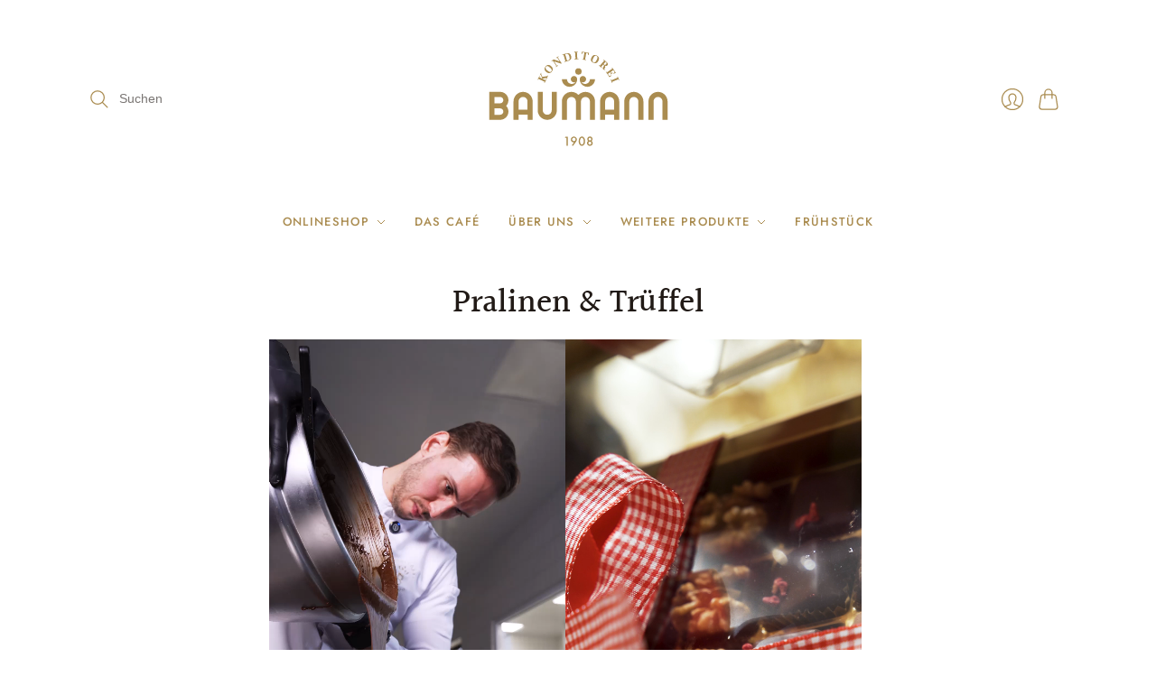

--- FILE ---
content_type: text/html; charset=utf-8
request_url: https://www.cafe-baumann.de/collections/pralinen-trueffel
body_size: 19011
content:
<!doctype html>
<html class="no-js no-touch" lang="de">
<head>
  <script>
    window.Store = window.Store || {};
    window.Store.id = 72640856371;
  </script>
  <meta charset="utf-8">
  <meta http-equiv="X-UA-Compatible" content="IE=edge,chrome=1">
  <meta name="viewport" content="width=device-width,initial-scale=1">

  <!-- Preconnect Domains -->
  <link rel="preconnect" href="https://cdn.shopify.com" crossorigin>
  <link rel="preconnect" href="https://fonts.shopify.com" crossorigin>
  <link rel="preconnect" href="https://monorail-edge.shopifysvc.com">

  <!-- Preload Assets -->
  <link rel="preload" href="//www.cafe-baumann.de/cdn/shop/t/4/assets/theme.css?v=61534517169290169411763713109" as="style">
  <link rel="preload" href="//www.cafe-baumann.de/cdn/shop/t/4/assets/editions.js?v=96416724385162608661676454573" as="script">
  <link rel="preload" href="//www.cafe-baumann.de/cdn/shopifycloud/storefront/assets/themes_support/api.jquery-7ab1a3a4.js" as="script">

  

  

  <title>Pralinen &amp; Trüffel&#8211; Café &amp; Konditorei Baumann
</title>

  

  
    <link rel="icon" type="image/png" href="//www.cafe-baumann.de/cdn/shop/files/favicon-32x32.png?crop=center&height=32&v=1676532192&width=32">
  

  
    <link rel="canonical" href="https://www.cafe-baumann.de/collections/pralinen-trueffel" />
  

  <script>window.performance && window.performance.mark && window.performance.mark('shopify.content_for_header.start');</script><meta id="shopify-digital-wallet" name="shopify-digital-wallet" content="/72640856371/digital_wallets/dialog">
<meta name="shopify-checkout-api-token" content="c3ce3991a82b57cec22706776de1f575">
<meta id="in-context-paypal-metadata" data-shop-id="72640856371" data-venmo-supported="false" data-environment="production" data-locale="de_DE" data-paypal-v4="true" data-currency="EUR">
<link rel="alternate" type="application/atom+xml" title="Feed" href="/collections/pralinen-trueffel.atom" />
<link rel="next" href="/collections/pralinen-trueffel?page=2">
<link rel="alternate" type="application/json+oembed" href="https://www.cafe-baumann.de/collections/pralinen-trueffel.oembed">
<script async="async" src="/checkouts/internal/preloads.js?locale=de-DE"></script>
<script id="apple-pay-shop-capabilities" type="application/json">{"shopId":72640856371,"countryCode":"DE","currencyCode":"EUR","merchantCapabilities":["supports3DS"],"merchantId":"gid:\/\/shopify\/Shop\/72640856371","merchantName":"Café \u0026 Konditorei Baumann","requiredBillingContactFields":["postalAddress","email"],"requiredShippingContactFields":["postalAddress","email"],"shippingType":"shipping","supportedNetworks":["visa","maestro","masterCard","amex"],"total":{"type":"pending","label":"Café \u0026 Konditorei Baumann","amount":"1.00"},"shopifyPaymentsEnabled":true,"supportsSubscriptions":true}</script>
<script id="shopify-features" type="application/json">{"accessToken":"c3ce3991a82b57cec22706776de1f575","betas":["rich-media-storefront-analytics"],"domain":"www.cafe-baumann.de","predictiveSearch":true,"shopId":72640856371,"locale":"de"}</script>
<script>var Shopify = Shopify || {};
Shopify.shop = "cafe-konditorei-baumann.myshopify.com";
Shopify.locale = "de";
Shopify.currency = {"active":"EUR","rate":"1.0"};
Shopify.country = "DE";
Shopify.theme = {"name":"Editions","id":144548593971,"schema_name":"Editions","schema_version":"12.3.0","theme_store_id":457,"role":"main"};
Shopify.theme.handle = "null";
Shopify.theme.style = {"id":null,"handle":null};
Shopify.cdnHost = "www.cafe-baumann.de/cdn";
Shopify.routes = Shopify.routes || {};
Shopify.routes.root = "/";</script>
<script type="module">!function(o){(o.Shopify=o.Shopify||{}).modules=!0}(window);</script>
<script>!function(o){function n(){var o=[];function n(){o.push(Array.prototype.slice.apply(arguments))}return n.q=o,n}var t=o.Shopify=o.Shopify||{};t.loadFeatures=n(),t.autoloadFeatures=n()}(window);</script>
<script id="shop-js-analytics" type="application/json">{"pageType":"collection"}</script>
<script defer="defer" async type="module" src="//www.cafe-baumann.de/cdn/shopifycloud/shop-js/modules/v2/client.init-shop-cart-sync_BH0MO3MH.de.esm.js"></script>
<script defer="defer" async type="module" src="//www.cafe-baumann.de/cdn/shopifycloud/shop-js/modules/v2/chunk.common_BErAfWaM.esm.js"></script>
<script defer="defer" async type="module" src="//www.cafe-baumann.de/cdn/shopifycloud/shop-js/modules/v2/chunk.modal_DqzNaksh.esm.js"></script>
<script type="module">
  await import("//www.cafe-baumann.de/cdn/shopifycloud/shop-js/modules/v2/client.init-shop-cart-sync_BH0MO3MH.de.esm.js");
await import("//www.cafe-baumann.de/cdn/shopifycloud/shop-js/modules/v2/chunk.common_BErAfWaM.esm.js");
await import("//www.cafe-baumann.de/cdn/shopifycloud/shop-js/modules/v2/chunk.modal_DqzNaksh.esm.js");

  window.Shopify.SignInWithShop?.initShopCartSync?.({"fedCMEnabled":true,"windoidEnabled":true});

</script>
<script id="__st">var __st={"a":72640856371,"offset":-18000,"reqid":"ab6f4c72-efa1-4d8d-a624-36952370dec3-1769791084","pageurl":"www.cafe-baumann.de\/collections\/pralinen-trueffel","u":"08891aa2c29f","p":"collection","rtyp":"collection","rid":446906204467};</script>
<script>window.ShopifyPaypalV4VisibilityTracking = true;</script>
<script id="captcha-bootstrap">!function(){'use strict';const t='contact',e='account',n='new_comment',o=[[t,t],['blogs',n],['comments',n],[t,'customer']],c=[[e,'customer_login'],[e,'guest_login'],[e,'recover_customer_password'],[e,'create_customer']],r=t=>t.map((([t,e])=>`form[action*='/${t}']:not([data-nocaptcha='true']) input[name='form_type'][value='${e}']`)).join(','),a=t=>()=>t?[...document.querySelectorAll(t)].map((t=>t.form)):[];function s(){const t=[...o],e=r(t);return a(e)}const i='password',u='form_key',d=['recaptcha-v3-token','g-recaptcha-response','h-captcha-response',i],f=()=>{try{return window.sessionStorage}catch{return}},m='__shopify_v',_=t=>t.elements[u];function p(t,e,n=!1){try{const o=window.sessionStorage,c=JSON.parse(o.getItem(e)),{data:r}=function(t){const{data:e,action:n}=t;return t[m]||n?{data:e,action:n}:{data:t,action:n}}(c);for(const[e,n]of Object.entries(r))t.elements[e]&&(t.elements[e].value=n);n&&o.removeItem(e)}catch(o){console.error('form repopulation failed',{error:o})}}const l='form_type',E='cptcha';function T(t){t.dataset[E]=!0}const w=window,h=w.document,L='Shopify',v='ce_forms',y='captcha';let A=!1;((t,e)=>{const n=(g='f06e6c50-85a8-45c8-87d0-21a2b65856fe',I='https://cdn.shopify.com/shopifycloud/storefront-forms-hcaptcha/ce_storefront_forms_captcha_hcaptcha.v1.5.2.iife.js',D={infoText:'Durch hCaptcha geschützt',privacyText:'Datenschutz',termsText:'Allgemeine Geschäftsbedingungen'},(t,e,n)=>{const o=w[L][v],c=o.bindForm;if(c)return c(t,g,e,D).then(n);var r;o.q.push([[t,g,e,D],n]),r=I,A||(h.body.append(Object.assign(h.createElement('script'),{id:'captcha-provider',async:!0,src:r})),A=!0)});var g,I,D;w[L]=w[L]||{},w[L][v]=w[L][v]||{},w[L][v].q=[],w[L][y]=w[L][y]||{},w[L][y].protect=function(t,e){n(t,void 0,e),T(t)},Object.freeze(w[L][y]),function(t,e,n,w,h,L){const[v,y,A,g]=function(t,e,n){const i=e?o:[],u=t?c:[],d=[...i,...u],f=r(d),m=r(i),_=r(d.filter((([t,e])=>n.includes(e))));return[a(f),a(m),a(_),s()]}(w,h,L),I=t=>{const e=t.target;return e instanceof HTMLFormElement?e:e&&e.form},D=t=>v().includes(t);t.addEventListener('submit',(t=>{const e=I(t);if(!e)return;const n=D(e)&&!e.dataset.hcaptchaBound&&!e.dataset.recaptchaBound,o=_(e),c=g().includes(e)&&(!o||!o.value);(n||c)&&t.preventDefault(),c&&!n&&(function(t){try{if(!f())return;!function(t){const e=f();if(!e)return;const n=_(t);if(!n)return;const o=n.value;o&&e.removeItem(o)}(t);const e=Array.from(Array(32),(()=>Math.random().toString(36)[2])).join('');!function(t,e){_(t)||t.append(Object.assign(document.createElement('input'),{type:'hidden',name:u})),t.elements[u].value=e}(t,e),function(t,e){const n=f();if(!n)return;const o=[...t.querySelectorAll(`input[type='${i}']`)].map((({name:t})=>t)),c=[...d,...o],r={};for(const[a,s]of new FormData(t).entries())c.includes(a)||(r[a]=s);n.setItem(e,JSON.stringify({[m]:1,action:t.action,data:r}))}(t,e)}catch(e){console.error('failed to persist form',e)}}(e),e.submit())}));const S=(t,e)=>{t&&!t.dataset[E]&&(n(t,e.some((e=>e===t))),T(t))};for(const o of['focusin','change'])t.addEventListener(o,(t=>{const e=I(t);D(e)&&S(e,y())}));const B=e.get('form_key'),M=e.get(l),P=B&&M;t.addEventListener('DOMContentLoaded',(()=>{const t=y();if(P)for(const e of t)e.elements[l].value===M&&p(e,B);[...new Set([...A(),...v().filter((t=>'true'===t.dataset.shopifyCaptcha))])].forEach((e=>S(e,t)))}))}(h,new URLSearchParams(w.location.search),n,t,e,['guest_login'])})(!0,!0)}();</script>
<script integrity="sha256-4kQ18oKyAcykRKYeNunJcIwy7WH5gtpwJnB7kiuLZ1E=" data-source-attribution="shopify.loadfeatures" defer="defer" src="//www.cafe-baumann.de/cdn/shopifycloud/storefront/assets/storefront/load_feature-a0a9edcb.js" crossorigin="anonymous"></script>
<script data-source-attribution="shopify.dynamic_checkout.dynamic.init">var Shopify=Shopify||{};Shopify.PaymentButton=Shopify.PaymentButton||{isStorefrontPortableWallets:!0,init:function(){window.Shopify.PaymentButton.init=function(){};var t=document.createElement("script");t.src="https://www.cafe-baumann.de/cdn/shopifycloud/portable-wallets/latest/portable-wallets.de.js",t.type="module",document.head.appendChild(t)}};
</script>
<script data-source-attribution="shopify.dynamic_checkout.buyer_consent">
  function portableWalletsHideBuyerConsent(e){var t=document.getElementById("shopify-buyer-consent"),n=document.getElementById("shopify-subscription-policy-button");t&&n&&(t.classList.add("hidden"),t.setAttribute("aria-hidden","true"),n.removeEventListener("click",e))}function portableWalletsShowBuyerConsent(e){var t=document.getElementById("shopify-buyer-consent"),n=document.getElementById("shopify-subscription-policy-button");t&&n&&(t.classList.remove("hidden"),t.removeAttribute("aria-hidden"),n.addEventListener("click",e))}window.Shopify?.PaymentButton&&(window.Shopify.PaymentButton.hideBuyerConsent=portableWalletsHideBuyerConsent,window.Shopify.PaymentButton.showBuyerConsent=portableWalletsShowBuyerConsent);
</script>
<script data-source-attribution="shopify.dynamic_checkout.cart.bootstrap">document.addEventListener("DOMContentLoaded",(function(){function t(){return document.querySelector("shopify-accelerated-checkout-cart, shopify-accelerated-checkout")}if(t())Shopify.PaymentButton.init();else{new MutationObserver((function(e,n){t()&&(Shopify.PaymentButton.init(),n.disconnect())})).observe(document.body,{childList:!0,subtree:!0})}}));
</script>
<link id="shopify-accelerated-checkout-styles" rel="stylesheet" media="screen" href="https://www.cafe-baumann.de/cdn/shopifycloud/portable-wallets/latest/accelerated-checkout-backwards-compat.css" crossorigin="anonymous">
<style id="shopify-accelerated-checkout-cart">
        #shopify-buyer-consent {
  margin-top: 1em;
  display: inline-block;
  width: 100%;
}

#shopify-buyer-consent.hidden {
  display: none;
}

#shopify-subscription-policy-button {
  background: none;
  border: none;
  padding: 0;
  text-decoration: underline;
  font-size: inherit;
  cursor: pointer;
}

#shopify-subscription-policy-button::before {
  box-shadow: none;
}

      </style>

<script>window.performance && window.performance.mark && window.performance.mark('shopify.content_for_header.end');</script>

  
  















<meta property="og:site_name" content="Café &amp; Konditorei Baumann">
<meta property="og:url" content="https://www.cafe-baumann.de/collections/pralinen-trueffel">
<meta property="og:title" content="Pralinen &amp; Trüffel">
<meta property="og:type" content="website">
<meta property="og:description" content="Wir versüßen Ihnen den Alltag nach allen Regeln der hohen Konditorei- und Patisseriekunst. Feinste Pralinen &amp; Trüffel, Tafel- &amp; Bruchschokolade, Macarons, Feingebäck, Präsentkörbe, Torten und Kuchen für jeden Anlass. Genießen Sie auch unsere Frühstücks- oder Mittagsangebote, bei einem erlesenem Kaffee.">




    
    
    

    
    
    <meta
      property="og:image"
      content="https://www.cafe-baumann.de/cdn/shop/collections/Baumann_Start_Sortiment_PralinenTrueffel_4bd5543a-7058-4c28-aee1-30b953490100_1200x1200.png?v=1685002481"
    />
    <meta
      property="og:image:secure_url"
      content="https://www.cafe-baumann.de/cdn/shop/collections/Baumann_Start_Sortiment_PralinenTrueffel_4bd5543a-7058-4c28-aee1-30b953490100_1200x1200.png?v=1685002481"
    />
    <meta property="og:image:width" content="1200" />
    <meta property="og:image:height" content="1200" />
    
    
    <meta property="og:image:alt" content="Pralinen & Trüffel" />
  
















<meta name="twitter:title" content="Pralinen &amp; Trüffel">
<meta name="twitter:description" content="Wir versüßen Ihnen den Alltag nach allen Regeln der hohen Konditorei- und Patisseriekunst. Feinste Pralinen &amp; Trüffel, Tafel- &amp; Bruchschokolade, Macarons, Feingebäck, Präsentkörbe, Torten und Kuchen für jeden Anlass. Genießen Sie auch unsere Frühstücks- oder Mittagsangebote, bei einem erlesenem Kaffee.">


    
    
    
      
      
      <meta name="twitter:card" content="summary">
    
    
    <meta
      property="twitter:image"
      content="https://www.cafe-baumann.de/cdn/shop/collections/Baumann_Start_Sortiment_PralinenTrueffel_4bd5543a-7058-4c28-aee1-30b953490100_1200x1200_crop_center.png?v=1685002481"
    />
    <meta property="twitter:image:width" content="1200" />
    <meta property="twitter:image:height" content="1200" />
    
    
    <meta property="twitter:image:alt" content="Pralinen &amp; Trüffel" />
  



  <script>
    document.documentElement.className=document.documentElement.className.replace(/\bno-js\b/,'js');
    if(window.Shopify&&window.Shopify.designMode)document.documentElement.className+=' in-theme-editor';
    if(('ontouchstart' in window)||window.DocumentTouch&&document instanceof DocumentTouch)document.documentElement.className=document.documentElement.className.replace(/\bno-touch\b/,'has-touch');
  </script>

  <!-- Theme CSS -->
  <link rel="stylesheet" href="//www.cafe-baumann.de/cdn/shop/t/4/assets/theme.css?v=61534517169290169411763713109">

                <link href="//fonts.googleapis.com/css?family=Prompt:300, 300i,400,400i,700,700i" rel="stylesheet" type="text/css" media="all" />  


  
  <script>
    window.Theme = window.Theme || {};
    window.Theme.version = "12.3.0";
    window.Theme.name = 'Editions';
    window.Theme.moneyFormat = "€ {{amount_with_comma_separator}}";
    window.Theme.routes = {
      "root_url": "/",
      "account_url": "/account",
      "account_login_url": "https://shopify.com/72640856371/account?locale=de&region_country=DE",
      "account_logout_url": "/account/logout",
      "account_register_url": "https://shopify.com/72640856371/account?locale=de",
      "account_addresses_url": "/account/addresses",
      "collections_url": "/collections",
      "all_products_collection_url": "/collections/all",
      "search_url": "/search",
      "cart_url": "/cart",
      "cart_add_url": "/cart/add",
      "cart_change_url": "/cart/change",
      "cart_clear_url": "/cart/clear",
      "product_recommendations_url": "/recommendations/products",
    };
  </script>
  

<link href="https://monorail-edge.shopifysvc.com" rel="dns-prefetch">
<script>(function(){if ("sendBeacon" in navigator && "performance" in window) {try {var session_token_from_headers = performance.getEntriesByType('navigation')[0].serverTiming.find(x => x.name == '_s').description;} catch {var session_token_from_headers = undefined;}var session_cookie_matches = document.cookie.match(/_shopify_s=([^;]*)/);var session_token_from_cookie = session_cookie_matches && session_cookie_matches.length === 2 ? session_cookie_matches[1] : "";var session_token = session_token_from_headers || session_token_from_cookie || "";function handle_abandonment_event(e) {var entries = performance.getEntries().filter(function(entry) {return /monorail-edge.shopifysvc.com/.test(entry.name);});if (!window.abandonment_tracked && entries.length === 0) {window.abandonment_tracked = true;var currentMs = Date.now();var navigation_start = performance.timing.navigationStart;var payload = {shop_id: 72640856371,url: window.location.href,navigation_start,duration: currentMs - navigation_start,session_token,page_type: "collection"};window.navigator.sendBeacon("https://monorail-edge.shopifysvc.com/v1/produce", JSON.stringify({schema_id: "online_store_buyer_site_abandonment/1.1",payload: payload,metadata: {event_created_at_ms: currentMs,event_sent_at_ms: currentMs}}));}}window.addEventListener('pagehide', handle_abandonment_event);}}());</script>
<script id="web-pixels-manager-setup">(function e(e,d,r,n,o){if(void 0===o&&(o={}),!Boolean(null===(a=null===(i=window.Shopify)||void 0===i?void 0:i.analytics)||void 0===a?void 0:a.replayQueue)){var i,a;window.Shopify=window.Shopify||{};var t=window.Shopify;t.analytics=t.analytics||{};var s=t.analytics;s.replayQueue=[],s.publish=function(e,d,r){return s.replayQueue.push([e,d,r]),!0};try{self.performance.mark("wpm:start")}catch(e){}var l=function(){var e={modern:/Edge?\/(1{2}[4-9]|1[2-9]\d|[2-9]\d{2}|\d{4,})\.\d+(\.\d+|)|Firefox\/(1{2}[4-9]|1[2-9]\d|[2-9]\d{2}|\d{4,})\.\d+(\.\d+|)|Chrom(ium|e)\/(9{2}|\d{3,})\.\d+(\.\d+|)|(Maci|X1{2}).+ Version\/(15\.\d+|(1[6-9]|[2-9]\d|\d{3,})\.\d+)([,.]\d+|)( \(\w+\)|)( Mobile\/\w+|) Safari\/|Chrome.+OPR\/(9{2}|\d{3,})\.\d+\.\d+|(CPU[ +]OS|iPhone[ +]OS|CPU[ +]iPhone|CPU IPhone OS|CPU iPad OS)[ +]+(15[._]\d+|(1[6-9]|[2-9]\d|\d{3,})[._]\d+)([._]\d+|)|Android:?[ /-](13[3-9]|1[4-9]\d|[2-9]\d{2}|\d{4,})(\.\d+|)(\.\d+|)|Android.+Firefox\/(13[5-9]|1[4-9]\d|[2-9]\d{2}|\d{4,})\.\d+(\.\d+|)|Android.+Chrom(ium|e)\/(13[3-9]|1[4-9]\d|[2-9]\d{2}|\d{4,})\.\d+(\.\d+|)|SamsungBrowser\/([2-9]\d|\d{3,})\.\d+/,legacy:/Edge?\/(1[6-9]|[2-9]\d|\d{3,})\.\d+(\.\d+|)|Firefox\/(5[4-9]|[6-9]\d|\d{3,})\.\d+(\.\d+|)|Chrom(ium|e)\/(5[1-9]|[6-9]\d|\d{3,})\.\d+(\.\d+|)([\d.]+$|.*Safari\/(?![\d.]+ Edge\/[\d.]+$))|(Maci|X1{2}).+ Version\/(10\.\d+|(1[1-9]|[2-9]\d|\d{3,})\.\d+)([,.]\d+|)( \(\w+\)|)( Mobile\/\w+|) Safari\/|Chrome.+OPR\/(3[89]|[4-9]\d|\d{3,})\.\d+\.\d+|(CPU[ +]OS|iPhone[ +]OS|CPU[ +]iPhone|CPU IPhone OS|CPU iPad OS)[ +]+(10[._]\d+|(1[1-9]|[2-9]\d|\d{3,})[._]\d+)([._]\d+|)|Android:?[ /-](13[3-9]|1[4-9]\d|[2-9]\d{2}|\d{4,})(\.\d+|)(\.\d+|)|Mobile Safari.+OPR\/([89]\d|\d{3,})\.\d+\.\d+|Android.+Firefox\/(13[5-9]|1[4-9]\d|[2-9]\d{2}|\d{4,})\.\d+(\.\d+|)|Android.+Chrom(ium|e)\/(13[3-9]|1[4-9]\d|[2-9]\d{2}|\d{4,})\.\d+(\.\d+|)|Android.+(UC? ?Browser|UCWEB|U3)[ /]?(15\.([5-9]|\d{2,})|(1[6-9]|[2-9]\d|\d{3,})\.\d+)\.\d+|SamsungBrowser\/(5\.\d+|([6-9]|\d{2,})\.\d+)|Android.+MQ{2}Browser\/(14(\.(9|\d{2,})|)|(1[5-9]|[2-9]\d|\d{3,})(\.\d+|))(\.\d+|)|K[Aa][Ii]OS\/(3\.\d+|([4-9]|\d{2,})\.\d+)(\.\d+|)/},d=e.modern,r=e.legacy,n=navigator.userAgent;return n.match(d)?"modern":n.match(r)?"legacy":"unknown"}(),u="modern"===l?"modern":"legacy",c=(null!=n?n:{modern:"",legacy:""})[u],f=function(e){return[e.baseUrl,"/wpm","/b",e.hashVersion,"modern"===e.buildTarget?"m":"l",".js"].join("")}({baseUrl:d,hashVersion:r,buildTarget:u}),m=function(e){var d=e.version,r=e.bundleTarget,n=e.surface,o=e.pageUrl,i=e.monorailEndpoint;return{emit:function(e){var a=e.status,t=e.errorMsg,s=(new Date).getTime(),l=JSON.stringify({metadata:{event_sent_at_ms:s},events:[{schema_id:"web_pixels_manager_load/3.1",payload:{version:d,bundle_target:r,page_url:o,status:a,surface:n,error_msg:t},metadata:{event_created_at_ms:s}}]});if(!i)return console&&console.warn&&console.warn("[Web Pixels Manager] No Monorail endpoint provided, skipping logging."),!1;try{return self.navigator.sendBeacon.bind(self.navigator)(i,l)}catch(e){}var u=new XMLHttpRequest;try{return u.open("POST",i,!0),u.setRequestHeader("Content-Type","text/plain"),u.send(l),!0}catch(e){return console&&console.warn&&console.warn("[Web Pixels Manager] Got an unhandled error while logging to Monorail."),!1}}}}({version:r,bundleTarget:l,surface:e.surface,pageUrl:self.location.href,monorailEndpoint:e.monorailEndpoint});try{o.browserTarget=l,function(e){var d=e.src,r=e.async,n=void 0===r||r,o=e.onload,i=e.onerror,a=e.sri,t=e.scriptDataAttributes,s=void 0===t?{}:t,l=document.createElement("script"),u=document.querySelector("head"),c=document.querySelector("body");if(l.async=n,l.src=d,a&&(l.integrity=a,l.crossOrigin="anonymous"),s)for(var f in s)if(Object.prototype.hasOwnProperty.call(s,f))try{l.dataset[f]=s[f]}catch(e){}if(o&&l.addEventListener("load",o),i&&l.addEventListener("error",i),u)u.appendChild(l);else{if(!c)throw new Error("Did not find a head or body element to append the script");c.appendChild(l)}}({src:f,async:!0,onload:function(){if(!function(){var e,d;return Boolean(null===(d=null===(e=window.Shopify)||void 0===e?void 0:e.analytics)||void 0===d?void 0:d.initialized)}()){var d=window.webPixelsManager.init(e)||void 0;if(d){var r=window.Shopify.analytics;r.replayQueue.forEach((function(e){var r=e[0],n=e[1],o=e[2];d.publishCustomEvent(r,n,o)})),r.replayQueue=[],r.publish=d.publishCustomEvent,r.visitor=d.visitor,r.initialized=!0}}},onerror:function(){return m.emit({status:"failed",errorMsg:"".concat(f," has failed to load")})},sri:function(e){var d=/^sha384-[A-Za-z0-9+/=]+$/;return"string"==typeof e&&d.test(e)}(c)?c:"",scriptDataAttributes:o}),m.emit({status:"loading"})}catch(e){m.emit({status:"failed",errorMsg:(null==e?void 0:e.message)||"Unknown error"})}}})({shopId: 72640856371,storefrontBaseUrl: "https://www.cafe-baumann.de",extensionsBaseUrl: "https://extensions.shopifycdn.com/cdn/shopifycloud/web-pixels-manager",monorailEndpoint: "https://monorail-edge.shopifysvc.com/unstable/produce_batch",surface: "storefront-renderer",enabledBetaFlags: ["2dca8a86"],webPixelsConfigList: [{"id":"shopify-app-pixel","configuration":"{}","eventPayloadVersion":"v1","runtimeContext":"STRICT","scriptVersion":"0450","apiClientId":"shopify-pixel","type":"APP","privacyPurposes":["ANALYTICS","MARKETING"]},{"id":"shopify-custom-pixel","eventPayloadVersion":"v1","runtimeContext":"LAX","scriptVersion":"0450","apiClientId":"shopify-pixel","type":"CUSTOM","privacyPurposes":["ANALYTICS","MARKETING"]}],isMerchantRequest: false,initData: {"shop":{"name":"Café \u0026 Konditorei Baumann","paymentSettings":{"currencyCode":"EUR"},"myshopifyDomain":"cafe-konditorei-baumann.myshopify.com","countryCode":"DE","storefrontUrl":"https:\/\/www.cafe-baumann.de"},"customer":null,"cart":null,"checkout":null,"productVariants":[],"purchasingCompany":null},},"https://www.cafe-baumann.de/cdn","1d2a099fw23dfb22ep557258f5m7a2edbae",{"modern":"","legacy":""},{"shopId":"72640856371","storefrontBaseUrl":"https:\/\/www.cafe-baumann.de","extensionBaseUrl":"https:\/\/extensions.shopifycdn.com\/cdn\/shopifycloud\/web-pixels-manager","surface":"storefront-renderer","enabledBetaFlags":"[\"2dca8a86\"]","isMerchantRequest":"false","hashVersion":"1d2a099fw23dfb22ep557258f5m7a2edbae","publish":"custom","events":"[[\"page_viewed\",{}],[\"collection_viewed\",{\"collection\":{\"id\":\"446906204467\",\"title\":\"Pralinen \u0026 Trüffel\",\"productVariants\":[{\"price\":{\"amount\":18.9,\"currencyCode\":\"EUR\"},\"product\":{\"title\":\"10er Pralinenselektion in Geschenkverpackung\",\"vendor\":\"Konditorei Café Baumann\",\"id\":\"8190556504371\",\"untranslatedTitle\":\"10er Pralinenselektion in Geschenkverpackung\",\"url\":\"\/products\/10er-pralinenselektion-geschenk\",\"type\":\"\"},\"id\":\"44736540213555\",\"image\":{\"src\":\"\/\/www.cafe-baumann.de\/cdn\/shop\/files\/Baumann_Pralinen-Trueffel_Pralinen-10er_1.png?v=1684227602\"},\"sku\":\"28\",\"title\":\"Default Title\",\"untranslatedTitle\":\"Default Title\"},{\"price\":{\"amount\":18.9,\"currencyCode\":\"EUR\"},\"product\":{\"title\":\"10er Trüffelselektion in Geschenkverpackung\",\"vendor\":\"Konditorei Café Baumann\",\"id\":\"8190556733747\",\"untranslatedTitle\":\"10er Trüffelselektion in Geschenkverpackung\",\"url\":\"\/products\/10er-trueffelselektion-geschenk\",\"type\":\"\"},\"id\":\"44736540442931\",\"image\":{\"src\":\"\/\/www.cafe-baumann.de\/cdn\/shop\/files\/Baumann_Pralinen-Trueffel_Trueffel-10er_1.png?v=1684227587\"},\"sku\":\"23\",\"title\":\"Default Title\",\"untranslatedTitle\":\"Default Title\"},{\"price\":{\"amount\":24.8,\"currencyCode\":\"EUR\"},\"product\":{\"title\":\"12er Pralinenselektion\",\"vendor\":\"Konditorei Café Baumann\",\"id\":\"8190556537139\",\"untranslatedTitle\":\"12er Pralinenselektion\",\"url\":\"\/products\/12er-pralinenselektion\",\"type\":\"\"},\"id\":\"44736540246323\",\"image\":{\"src\":\"\/\/www.cafe-baumann.de\/cdn\/shop\/files\/Baumann_Pralinen-Trueffel_Pralinen-12er_1.png?v=1684226061\"},\"sku\":\"26\",\"title\":\"Default Title\",\"untranslatedTitle\":\"Default Title\"},{\"price\":{\"amount\":24.8,\"currencyCode\":\"EUR\"},\"product\":{\"title\":\"12er Trüffelselektion\",\"vendor\":\"Konditorei Café Baumann\",\"id\":\"8190556766515\",\"untranslatedTitle\":\"12er Trüffelselektion\",\"url\":\"\/products\/12er-trueffelselektion\",\"type\":\"\"},\"id\":\"44736540475699\",\"image\":{\"src\":\"\/\/www.cafe-baumann.de\/cdn\/shop\/files\/Baumann_Pralinen-Trueffel_Trueffel-12er_1.png?v=1684226050\"},\"sku\":\"21\",\"title\":\"Default Title\",\"untranslatedTitle\":\"Default Title\"},{\"price\":{\"amount\":32.8,\"currencyCode\":\"EUR\"},\"product\":{\"title\":\"18er Pralinenselektion\",\"vendor\":\"Konditorei Café Baumann\",\"id\":\"8190556569907\",\"untranslatedTitle\":\"18er Pralinenselektion\",\"url\":\"\/products\/18er-pralinenselektion\",\"type\":\"\"},\"id\":\"44736540279091\",\"image\":{\"src\":\"\/\/www.cafe-baumann.de\/cdn\/shop\/files\/Baumann_Pralinen-Trueffel_Pralinen-18er_1.png?v=1684225773\"},\"sku\":\"25\",\"title\":\"Default Title\",\"untranslatedTitle\":\"Default Title\"},{\"price\":{\"amount\":32.8,\"currencyCode\":\"EUR\"},\"product\":{\"title\":\"18er Trüffelselektion\",\"vendor\":\"Konditorei Café Baumann\",\"id\":\"8190556799283\",\"untranslatedTitle\":\"18er Trüffelselektion\",\"url\":\"\/products\/18er-trueffelselektion\",\"type\":\"\"},\"id\":\"44736540508467\",\"image\":{\"src\":\"\/\/www.cafe-baumann.de\/cdn\/shop\/files\/Baumann_Pralinen-Trueffel_Trueffel-18er_1.png?v=1684225756\"},\"sku\":\"20\",\"title\":\"Default Title\",\"untranslatedTitle\":\"Default Title\"},{\"price\":{\"amount\":37.8,\"currencyCode\":\"EUR\"},\"product\":{\"title\":\"21er Pralinenselektion in Geschenkverpackung\",\"vendor\":\"Konditorei Café Baumann\",\"id\":\"8190556602675\",\"untranslatedTitle\":\"21er Pralinenselektion in Geschenkverpackung\",\"url\":\"\/products\/21er-pralinenselektion-geschenk\",\"type\":\"\"},\"id\":\"44736540311859\",\"image\":{\"src\":\"\/\/www.cafe-baumann.de\/cdn\/shop\/files\/Baumann_Pralinen-Trueffel_Pralinen-21er_1.png?v=1684227261\"},\"sku\":\"27\",\"title\":\"Default Title\",\"untranslatedTitle\":\"Default Title\"},{\"price\":{\"amount\":37.8,\"currencyCode\":\"EUR\"},\"product\":{\"title\":\"21er Trüffelselektion in Geschenkverpackung\",\"vendor\":\"Konditorei Café Baumann\",\"id\":\"8190556832051\",\"untranslatedTitle\":\"21er Trüffelselektion in Geschenkverpackung\",\"url\":\"\/products\/21er-trueffelselektion-geschenk\",\"type\":\"\"},\"id\":\"44736540541235\",\"image\":{\"src\":\"\/\/www.cafe-baumann.de\/cdn\/shop\/files\/Baumann_Pralinen-Trueffel_Trueffel-21er_1.png?v=1684227131\"},\"sku\":\"22\",\"title\":\"Default Title\",\"untranslatedTitle\":\"Default Title\"},{\"price\":{\"amount\":55.2,\"currencyCode\":\"EUR\"},\"product\":{\"title\":\"36er Pralinenselektion\",\"vendor\":\"Konditorei Café Baumann\",\"id\":\"8190556635443\",\"untranslatedTitle\":\"36er Pralinenselektion\",\"url\":\"\/products\/36er-pralinenselektion\",\"type\":\"\"},\"id\":\"44736540344627\",\"image\":{\"src\":\"\/\/www.cafe-baumann.de\/cdn\/shop\/files\/Baumann_Pralinen-Trueffel_Pralinen-36er_1.png?v=1684225504\"},\"sku\":\"24\",\"title\":\"Default Title\",\"untranslatedTitle\":\"Default Title\"},{\"price\":{\"amount\":55.2,\"currencyCode\":\"EUR\"},\"product\":{\"title\":\"36er Trüffelselektion\",\"vendor\":\"Konditorei Café Baumann\",\"id\":\"8190556897587\",\"untranslatedTitle\":\"36er Trüffelselektion\",\"url\":\"\/products\/36er-trueffelselektion\",\"type\":\"\"},\"id\":\"44736540606771\",\"image\":{\"src\":\"\/\/www.cafe-baumann.de\/cdn\/shop\/files\/Baumann_Pralinen-Trueffel_Trueffel-36er_1.png?v=1684225382\"},\"sku\":\"19\",\"title\":\"Default Title\",\"untranslatedTitle\":\"Default Title\"},{\"price\":{\"amount\":89.9,\"currencyCode\":\"EUR\"},\"product\":{\"title\":\"64er Trüffelselektion\",\"vendor\":\"Konditorei Café Baumann\",\"id\":\"8190556930355\",\"untranslatedTitle\":\"64er Trüffelselektion\",\"url\":\"\/products\/64er-trueffelselektion\",\"type\":\"\"},\"id\":\"44736540639539\",\"image\":{\"src\":\"\/\/www.cafe-baumann.de\/cdn\/shop\/files\/Baumann_Pralinen-Trueffel_Trueffel-64er_1.png?v=1684225089\"},\"sku\":\"19\",\"title\":\"Default Title\",\"untranslatedTitle\":\"Default Title\"},{\"price\":{\"amount\":69.9,\"currencyCode\":\"EUR\"},\"product\":{\"title\":\"Signature Box Grande Beige\",\"vendor\":\"Konditorei Café Baumann\",\"id\":\"8351490507059\",\"untranslatedTitle\":\"Signature Box Grande Beige\",\"url\":\"\/products\/signature-box-grande-beige\",\"type\":\"\"},\"id\":\"45418092233011\",\"image\":{\"src\":\"\/\/www.cafe-baumann.de\/cdn\/shop\/files\/Baumann_Signature-Box_6er-Beige_1_df0e3c7c-bd1a-4d3d-8d72-61b247241fc4.png?v=1686817580\"},\"sku\":\"\",\"title\":\"Default Title\",\"untranslatedTitle\":\"Default Title\"}]}}]]"});</script><script>
  window.ShopifyAnalytics = window.ShopifyAnalytics || {};
  window.ShopifyAnalytics.meta = window.ShopifyAnalytics.meta || {};
  window.ShopifyAnalytics.meta.currency = 'EUR';
  var meta = {"products":[{"id":8190556504371,"gid":"gid:\/\/shopify\/Product\/8190556504371","vendor":"Konditorei Café Baumann","type":"","handle":"10er-pralinenselektion-geschenk","variants":[{"id":44736540213555,"price":1890,"name":"10er Pralinenselektion in Geschenkverpackung","public_title":null,"sku":"28"}],"remote":false},{"id":8190556733747,"gid":"gid:\/\/shopify\/Product\/8190556733747","vendor":"Konditorei Café Baumann","type":"","handle":"10er-trueffelselektion-geschenk","variants":[{"id":44736540442931,"price":1890,"name":"10er Trüffelselektion in Geschenkverpackung","public_title":null,"sku":"23"}],"remote":false},{"id":8190556537139,"gid":"gid:\/\/shopify\/Product\/8190556537139","vendor":"Konditorei Café Baumann","type":"","handle":"12er-pralinenselektion","variants":[{"id":44736540246323,"price":2480,"name":"12er Pralinenselektion","public_title":null,"sku":"26"}],"remote":false},{"id":8190556766515,"gid":"gid:\/\/shopify\/Product\/8190556766515","vendor":"Konditorei Café Baumann","type":"","handle":"12er-trueffelselektion","variants":[{"id":44736540475699,"price":2480,"name":"12er Trüffelselektion","public_title":null,"sku":"21"}],"remote":false},{"id":8190556569907,"gid":"gid:\/\/shopify\/Product\/8190556569907","vendor":"Konditorei Café Baumann","type":"","handle":"18er-pralinenselektion","variants":[{"id":44736540279091,"price":3280,"name":"18er Pralinenselektion","public_title":null,"sku":"25"}],"remote":false},{"id":8190556799283,"gid":"gid:\/\/shopify\/Product\/8190556799283","vendor":"Konditorei Café Baumann","type":"","handle":"18er-trueffelselektion","variants":[{"id":44736540508467,"price":3280,"name":"18er Trüffelselektion","public_title":null,"sku":"20"}],"remote":false},{"id":8190556602675,"gid":"gid:\/\/shopify\/Product\/8190556602675","vendor":"Konditorei Café Baumann","type":"","handle":"21er-pralinenselektion-geschenk","variants":[{"id":44736540311859,"price":3780,"name":"21er Pralinenselektion in Geschenkverpackung","public_title":null,"sku":"27"}],"remote":false},{"id":8190556832051,"gid":"gid:\/\/shopify\/Product\/8190556832051","vendor":"Konditorei Café Baumann","type":"","handle":"21er-trueffelselektion-geschenk","variants":[{"id":44736540541235,"price":3780,"name":"21er Trüffelselektion in Geschenkverpackung","public_title":null,"sku":"22"}],"remote":false},{"id":8190556635443,"gid":"gid:\/\/shopify\/Product\/8190556635443","vendor":"Konditorei Café Baumann","type":"","handle":"36er-pralinenselektion","variants":[{"id":44736540344627,"price":5520,"name":"36er Pralinenselektion","public_title":null,"sku":"24"}],"remote":false},{"id":8190556897587,"gid":"gid:\/\/shopify\/Product\/8190556897587","vendor":"Konditorei Café Baumann","type":"","handle":"36er-trueffelselektion","variants":[{"id":44736540606771,"price":5520,"name":"36er Trüffelselektion","public_title":null,"sku":"19"}],"remote":false},{"id":8190556930355,"gid":"gid:\/\/shopify\/Product\/8190556930355","vendor":"Konditorei Café Baumann","type":"","handle":"64er-trueffelselektion","variants":[{"id":44736540639539,"price":8990,"name":"64er Trüffelselektion","public_title":null,"sku":"19"}],"remote":false},{"id":8351490507059,"gid":"gid:\/\/shopify\/Product\/8351490507059","vendor":"Konditorei Café Baumann","type":"","handle":"signature-box-grande-beige","variants":[{"id":45418092233011,"price":6990,"name":"Signature Box Grande Beige","public_title":null,"sku":""}],"remote":false}],"page":{"pageType":"collection","resourceType":"collection","resourceId":446906204467,"requestId":"ab6f4c72-efa1-4d8d-a624-36952370dec3-1769791084"}};
  for (var attr in meta) {
    window.ShopifyAnalytics.meta[attr] = meta[attr];
  }
</script>
<script class="analytics">
  (function () {
    var customDocumentWrite = function(content) {
      var jquery = null;

      if (window.jQuery) {
        jquery = window.jQuery;
      } else if (window.Checkout && window.Checkout.$) {
        jquery = window.Checkout.$;
      }

      if (jquery) {
        jquery('body').append(content);
      }
    };

    var hasLoggedConversion = function(token) {
      if (token) {
        return document.cookie.indexOf('loggedConversion=' + token) !== -1;
      }
      return false;
    }

    var setCookieIfConversion = function(token) {
      if (token) {
        var twoMonthsFromNow = new Date(Date.now());
        twoMonthsFromNow.setMonth(twoMonthsFromNow.getMonth() + 2);

        document.cookie = 'loggedConversion=' + token + '; expires=' + twoMonthsFromNow;
      }
    }

    var trekkie = window.ShopifyAnalytics.lib = window.trekkie = window.trekkie || [];
    if (trekkie.integrations) {
      return;
    }
    trekkie.methods = [
      'identify',
      'page',
      'ready',
      'track',
      'trackForm',
      'trackLink'
    ];
    trekkie.factory = function(method) {
      return function() {
        var args = Array.prototype.slice.call(arguments);
        args.unshift(method);
        trekkie.push(args);
        return trekkie;
      };
    };
    for (var i = 0; i < trekkie.methods.length; i++) {
      var key = trekkie.methods[i];
      trekkie[key] = trekkie.factory(key);
    }
    trekkie.load = function(config) {
      trekkie.config = config || {};
      trekkie.config.initialDocumentCookie = document.cookie;
      var first = document.getElementsByTagName('script')[0];
      var script = document.createElement('script');
      script.type = 'text/javascript';
      script.onerror = function(e) {
        var scriptFallback = document.createElement('script');
        scriptFallback.type = 'text/javascript';
        scriptFallback.onerror = function(error) {
                var Monorail = {
      produce: function produce(monorailDomain, schemaId, payload) {
        var currentMs = new Date().getTime();
        var event = {
          schema_id: schemaId,
          payload: payload,
          metadata: {
            event_created_at_ms: currentMs,
            event_sent_at_ms: currentMs
          }
        };
        return Monorail.sendRequest("https://" + monorailDomain + "/v1/produce", JSON.stringify(event));
      },
      sendRequest: function sendRequest(endpointUrl, payload) {
        // Try the sendBeacon API
        if (window && window.navigator && typeof window.navigator.sendBeacon === 'function' && typeof window.Blob === 'function' && !Monorail.isIos12()) {
          var blobData = new window.Blob([payload], {
            type: 'text/plain'
          });

          if (window.navigator.sendBeacon(endpointUrl, blobData)) {
            return true;
          } // sendBeacon was not successful

        } // XHR beacon

        var xhr = new XMLHttpRequest();

        try {
          xhr.open('POST', endpointUrl);
          xhr.setRequestHeader('Content-Type', 'text/plain');
          xhr.send(payload);
        } catch (e) {
          console.log(e);
        }

        return false;
      },
      isIos12: function isIos12() {
        return window.navigator.userAgent.lastIndexOf('iPhone; CPU iPhone OS 12_') !== -1 || window.navigator.userAgent.lastIndexOf('iPad; CPU OS 12_') !== -1;
      }
    };
    Monorail.produce('monorail-edge.shopifysvc.com',
      'trekkie_storefront_load_errors/1.1',
      {shop_id: 72640856371,
      theme_id: 144548593971,
      app_name: "storefront",
      context_url: window.location.href,
      source_url: "//www.cafe-baumann.de/cdn/s/trekkie.storefront.c59ea00e0474b293ae6629561379568a2d7c4bba.min.js"});

        };
        scriptFallback.async = true;
        scriptFallback.src = '//www.cafe-baumann.de/cdn/s/trekkie.storefront.c59ea00e0474b293ae6629561379568a2d7c4bba.min.js';
        first.parentNode.insertBefore(scriptFallback, first);
      };
      script.async = true;
      script.src = '//www.cafe-baumann.de/cdn/s/trekkie.storefront.c59ea00e0474b293ae6629561379568a2d7c4bba.min.js';
      first.parentNode.insertBefore(script, first);
    };
    trekkie.load(
      {"Trekkie":{"appName":"storefront","development":false,"defaultAttributes":{"shopId":72640856371,"isMerchantRequest":null,"themeId":144548593971,"themeCityHash":"7524229307701612792","contentLanguage":"de","currency":"EUR","eventMetadataId":"e7a36692-5210-4392-a22a-a209f6eb26a2"},"isServerSideCookieWritingEnabled":true,"monorailRegion":"shop_domain","enabledBetaFlags":["65f19447","b5387b81"]},"Session Attribution":{},"S2S":{"facebookCapiEnabled":false,"source":"trekkie-storefront-renderer","apiClientId":580111}}
    );

    var loaded = false;
    trekkie.ready(function() {
      if (loaded) return;
      loaded = true;

      window.ShopifyAnalytics.lib = window.trekkie;

      var originalDocumentWrite = document.write;
      document.write = customDocumentWrite;
      try { window.ShopifyAnalytics.merchantGoogleAnalytics.call(this); } catch(error) {};
      document.write = originalDocumentWrite;

      window.ShopifyAnalytics.lib.page(null,{"pageType":"collection","resourceType":"collection","resourceId":446906204467,"requestId":"ab6f4c72-efa1-4d8d-a624-36952370dec3-1769791084","shopifyEmitted":true});

      var match = window.location.pathname.match(/checkouts\/(.+)\/(thank_you|post_purchase)/)
      var token = match? match[1]: undefined;
      if (!hasLoggedConversion(token)) {
        setCookieIfConversion(token);
        window.ShopifyAnalytics.lib.track("Viewed Product Category",{"currency":"EUR","category":"Collection: pralinen-trueffel","collectionName":"pralinen-trueffel","collectionId":446906204467,"nonInteraction":true},undefined,undefined,{"shopifyEmitted":true});
      }
    });


        var eventsListenerScript = document.createElement('script');
        eventsListenerScript.async = true;
        eventsListenerScript.src = "//www.cafe-baumann.de/cdn/shopifycloud/storefront/assets/shop_events_listener-3da45d37.js";
        document.getElementsByTagName('head')[0].appendChild(eventsListenerScript);

})();</script>
<script
  defer
  src="https://www.cafe-baumann.de/cdn/shopifycloud/perf-kit/shopify-perf-kit-3.1.0.min.js"
  data-application="storefront-renderer"
  data-shop-id="72640856371"
  data-render-region="gcp-us-east1"
  data-page-type="collection"
  data-theme-instance-id="144548593971"
  data-theme-name="Editions"
  data-theme-version="12.3.0"
  data-monorail-region="shop_domain"
  data-resource-timing-sampling-rate="10"
  data-shs="true"
  data-shs-beacon="true"
  data-shs-export-with-fetch="true"
  data-shs-logs-sample-rate="1"
  data-shs-beacon-endpoint="https://www.cafe-baumann.de/api/collect"
></script>
</head>

<body
  class="
    template-collection
    
  "
  
>
  <div style="--background-color: #ffffff">
    


  </div>

  <a class="skip-to-main" href="#main-content">Zum Inhalt springen</a>

  
  <svg
    class="icon-star-reference"
    aria-hidden="true"
    focusable="false"
    role="presentation"
    xmlns="http://www.w3.org/2000/svg" width="20" height="20" viewBox="3 3 17 17" fill="none"
  >
    <symbol id="icon-star">
      <rect class="icon-star-background" width="20" height="20" fill="currentColor"/>
      <path d="M10 3L12.163 7.60778L17 8.35121L13.5 11.9359L14.326 17L10 14.6078L5.674 17L6.5 11.9359L3 8.35121L7.837 7.60778L10 3Z" stroke="currentColor" stroke-width="2" stroke-linecap="round" stroke-linejoin="round" fill="none"/>
    </symbol>
    <clipPath id="icon-star-clip">
      <path d="M10 3L12.163 7.60778L17 8.35121L13.5 11.9359L14.326 17L10 14.6078L5.674 17L6.5 11.9359L3 8.35121L7.837 7.60778L10 3Z" stroke="currentColor" stroke-width="2" stroke-linecap="round" stroke-linejoin="round"/>
    </clipPath>
  </svg>
  


  <div id="shopify-section-pxs-announcement-bar" class="shopify-section"><script
  type="application/json"
  data-section-type="pxs-announcement-bar"
  data-section-id="pxs-announcement-bar"
></script>












  </div>

  

<nav
  class="header-controls"
  data-header-controls
  aria-label=""
>
  <div class="header-controls__wrapper">
    <div class="header-controls__search">
      <form class="header-controls__search-form" action="/search" method="get">
        <input
          class="header-controls__search-field"
          name="q"
          type="search"
          placeholder="Suchen"
          aria-label="Suchen"
          data-search-input
        >
        <button
          class="header-controls__search-submit"
          type="submit"
          aria-label="Suchen"
        >
          


                            <svg class="icon-search "    aria-hidden="true"    focusable="false"    role="presentation"    xmlns="http://www.w3.org/2000/svg" width="20" height="20" viewBox="0 0 20 20" fill="none">      <path fill-rule="evenodd" clip-rule="evenodd" d="M8.07722 15.3846C12.1132 15.3846 15.3849 12.1128 15.3849 8.07692C15.3849 4.04099 12.1132 0.769226 8.07722 0.769226C4.0413 0.769226 0.769531 4.04099 0.769531 8.07692C0.769531 12.1128 4.0413 15.3846 8.07722 15.3846Z" stroke="currentColor" stroke-width="1.25" stroke-linecap="round" stroke-linejoin="round"/>      <path d="M18.8466 18.8461L13.4619 13.4615" stroke="currentColor" stroke-width="1.25" stroke-linecap="round" stroke-linejoin="round"/>    </svg>                                                                

        </button>
      </form>
    </div>
    <div class="header-controls__mobile-trigger">
      <button
        class="header-controls__mobile-button"
        aria-label="Menü"
        data-mobile-nav-trigger
      >
        


                  <svg class="icon-mobile-nav "    aria-hidden="true"    focusable="false"    role="presentation"    xmlns="http://www.w3.org/2000/svg" width="26" height="26" viewBox="0 0 26 26" fill="none">      <path d="M2.00024 6H24.0002" stroke="currentColor" stroke-width="1.5"/>      <path d="M2 13H24" stroke="currentColor" stroke-width="1.5"/>      <path d="M2.00024 20H24.0002" stroke="currentColor" stroke-width="1.5"/>    </svg>                                                                          

      </button>
    </div>
    <div class="header-controls__account-cart">
      
        
          <a href="https://shopify.com/72640856371/account?locale=de&region_country=DE" class="header-controls__account">
            


                                                                                  <svg class="icon-user "    aria-hidden="true"    focusable="false"    role="presentation"    xmlns="http://www.w3.org/2000/svg" width="26" height="26" viewBox="0 0 26 26" fill="none">      <path fill-rule="evenodd" clip-rule="evenodd" d="M13 24.5C19.3513 24.5 24.5 19.3513 24.5 13C24.5 6.64873 19.3513 1.5 13 1.5C6.64873 1.5 1.5 6.64873 1.5 13C1.5 19.3513 6.64873 24.5 13 24.5Z" stroke="currentColor" stroke-width="1.25" stroke-linecap="round" stroke-linejoin="round"/>      <path d="M4.95898 21.221C6.66657 20.2309 8.48298 19.4416 10.372 18.869C11.209 18.56 11.3 16.64 10.7 15.98C9.83398 15.027 9.09998 13.91 9.09998 11.214C8.99795 10.1275 9.36642 9.04944 10.1121 8.25272C10.8578 7.45599 11.9092 7.01703 13 7.047C14.0908 7.01703 15.1422 7.45599 15.8879 8.25272C16.6335 9.04944 17.002 10.1275 16.9 11.214C16.9 13.914 16.166 15.027 15.3 15.98C14.7 16.64 14.791 18.56 15.628 18.869C17.517 19.4416 19.3334 20.2309 21.041 21.221" stroke="currentColor" stroke-width="1.25" stroke-linecap="round" stroke-linejoin="round"/>    </svg>          

            <span class="visually-hidden">Anmelden</span>
          </a>
        
      

      <a href="/cart" class="header-controls__cart">
        


      <svg class="icon-bag "    aria-hidden="true"    focusable="false"    role="presentation"    xmlns="http://www.w3.org/2000/svg" width="22" height="24" viewBox="0 0 22 24" fill="none">      <path d="M6.91699 10.993V4.95104C6.91699 2.72645 8.70785 0.923065 10.917 0.923065C13.1261 0.923065 14.917 2.72645 14.917 4.95104V10.993" stroke="currentColor" stroke-width="1.25" stroke-linecap="round" stroke-linejoin="round"/>      <path fill-rule="evenodd" clip-rule="evenodd" d="M18.131 23.0769C19.6697 23.0769 20.917 21.8209 20.917 20.2714C20.9174 20.1285 20.9067 19.9857 20.885 19.8445L19.221 8.95686C19.0463 7.81137 18.0679 6.96551 16.917 6.96503H4.917C3.76678 6.96536 2.78859 7.81016 2.613 8.95485L0.949001 19.8545C0.927336 19.9958 0.916636 20.1386 0.917001 20.2815C0.92251 21.827 2.16823 23.0769 3.703 23.0769H18.131Z" stroke="currentColor" stroke-width="1.25" stroke-linecap="round" stroke-linejoin="round"/>    </svg>                                                                                      

        <span class="visually-hidden">Warenkorb</span>
        <span class="header-controls__cart-count" data-header-cart-count>
          
        </span>
      </a>
    </div>
  </div>
</nav>


  <div id="shopify-section-static-header" class="shopify-section site-header__outer-wrapper">



<style>
  body {
    
      --header-logo-height: 123.07600950118764px;
      --header-logo-height-mobile: 103.04038004750593px;
      --header-logo-width: 215px;
      --header-logo-width-mobile: 180px;
    
  }

  .header-controls {
    
  }

  .site-header__outer-wrapper {
    
      position: sticky;
    
  }
</style>

<script
  type="application/json"
  data-section-type="static-header"
  data-section-id="static-header"
>
</script>

<header
  class="
    site-header
    
      site-header--sticky
    
  "
  data-site-header
>
  <div class="site-header__wrapper">
    <h1 class="site-header__heading" data-header-logo>
      
        <a href="/" class="site-header__logo" aria-label="Café &amp; Konditorei Baumann">
          

  

  <img
    
      src="//www.cafe-baumann.de/cdn/shop/files/KONDITOREI-BAUMANN_LOGO_Gold_1908_33d7229b-193d-42cb-81b6-282e7261ff2d_215x124.svg?v=1684308193"
    
    alt=""

    
      data-rimg
      srcset="//www.cafe-baumann.de/cdn/shop/files/KONDITOREI-BAUMANN_LOGO_Gold_1908_33d7229b-193d-42cb-81b6-282e7261ff2d_215x124.svg?v=1684308193 1x, //www.cafe-baumann.de/cdn/shop/files/KONDITOREI-BAUMANN_LOGO_Gold_1908_33d7229b-193d-42cb-81b6-282e7261ff2d_430x248.svg?v=1684308193 2x, //www.cafe-baumann.de/cdn/shop/files/KONDITOREI-BAUMANN_LOGO_Gold_1908_33d7229b-193d-42cb-81b6-282e7261ff2d_645x372.svg?v=1684308193 3x, //www.cafe-baumann.de/cdn/shop/files/KONDITOREI-BAUMANN_LOGO_Gold_1908_33d7229b-193d-42cb-81b6-282e7261ff2d_841x485.svg?v=1684308193 3.91x"
    

    
    style="
        object-fit:cover;object-position:50.0% 50.0%;
      
"
    
  >




        </a>
      
    </h1>

    <nav class="site-navigation" aria-label="Main navigation">
      <ul
  class="navigation-desktop"
  data-navigation-desktop
>
  
    
    
    

    

    
    

    <li
      class="navigation-desktop__tier-1-item"
      data-nav-desktop-parent
      
    >
      
      <details class="navigation-desktop__tier-1-details" data-nav-desktop-details>
        <summary data-href="/collections"
      
          class="navigation-desktop__tier-1-link"
          data-nav-desktop-link
          aria-haspopup="true"
        >
          Onlineshop
          
            


          <svg class="icon-chevron-small "    aria-hidden="true"    focusable="false"    role="presentation"    xmlns="http://www.w3.org/2000/svg" width="10" height="6" viewBox="0 0 10 6" fill="none">      <path d="M1 1L5 5L9 1" stroke="currentColor"/>    </svg>                                                                                  

          
      
        </summary>
      

      
        

        <ul
          class="
            
              navigation-desktop__tier-2
            
          "
          
            data-nav-desktop-submenu
            data-navigation-tier-2
          
        >
          
            
            
            <li
              class="navigation-desktop__tier-2-item"
              
            >
              
                <a href="/collections/pralinen-trueffel"
              
                  class="navigation-desktop__tier-2-link"
                  data-nav-desktop-link
                  
                >
                  Pralinen & Trüffel
                  
              
                </a>
              

              
            </li>
          
            
            
            <li
              class="navigation-desktop__tier-2-item"
              
            >
              
                <a href="/collections/tafel-und-bruchschokolade"
              
                  class="navigation-desktop__tier-2-link"
                  data-nav-desktop-link
                  
                >
                  Tafel- & Bruchschokolade
                  
              
                </a>
              

              
            </li>
          
            
            
            <li
              class="navigation-desktop__tier-2-item"
              
            >
              
                <a href="/collections/dragees"
              
                  class="navigation-desktop__tier-2-link"
                  data-nav-desktop-link
                  
                >
                  Dragees & Aufstriche
                  
              
                </a>
              

              
            </li>
          
            
            
            <li
              class="navigation-desktop__tier-2-item"
              
            >
              
                <a href="/collections/baumkuchen"
              
                  class="navigation-desktop__tier-2-link"
                  data-nav-desktop-link
                  
                >
                  Baumkuchen
                  
              
                </a>
              

              
            </li>
          
            
            
            <li
              class="navigation-desktop__tier-2-item"
              
            >
              
                <a href="/collections/signature-boxen"
              
                  class="navigation-desktop__tier-2-link"
                  data-nav-desktop-link
                  
                >
                  Signature Boxen
                  
              
                </a>
              

              
            </li>
          
            
            
            <li
              class="navigation-desktop__tier-2-item"
              
            >
              
                <a href="/collections/gebaeck"
              
                  class="navigation-desktop__tier-2-link"
                  data-nav-desktop-link
                  
                >
                  Gebäck
                  
              
                </a>
              

              
            </li>
          
            
            
            <li
              class="navigation-desktop__tier-2-item"
              
            >
              
                <a href="/collections/gutscheine"
              
                  class="navigation-desktop__tier-2-link"
                  data-nav-desktop-link
                  
                >
                  Gutscheine
                  
              
                </a>
              

              
            </li>
          
        </ul>

        
        </details>
      
    </li>
  
    
    
    

    

    
    

    <li
      class="navigation-desktop__tier-1-item"
      
      
    >
      
        <a href="/pages/das-cafe"
      
          class="navigation-desktop__tier-1-link"
          data-nav-desktop-link
          
        >
          Das Café
          
      
        </a>
      

      
    </li>
  
    
    
    

    

    
    

    <li
      class="navigation-desktop__tier-1-item"
      data-nav-desktop-parent
      
    >
      
      <details class="navigation-desktop__tier-1-details" data-nav-desktop-details>
        <summary data-href="/pages/uber-uns"
      
          class="navigation-desktop__tier-1-link"
          data-nav-desktop-link
          aria-haspopup="true"
        >
          Über uns
          
            


          <svg class="icon-chevron-small "    aria-hidden="true"    focusable="false"    role="presentation"    xmlns="http://www.w3.org/2000/svg" width="10" height="6" viewBox="0 0 10 6" fill="none">      <path d="M1 1L5 5L9 1" stroke="currentColor"/>    </svg>                                                                                  

          
      
        </summary>
      

      
        

        <ul
          class="
            
              navigation-desktop__tier-2
            
          "
          
            data-nav-desktop-submenu
            data-navigation-tier-2
          
        >
          
            
            
            <li
              class="navigation-desktop__tier-2-item"
              
            >
              
                <a href="/pages/uber-uns"
              
                  class="navigation-desktop__tier-2-link"
                  data-nav-desktop-link
                  
                >
                  Über uns
                  
              
                </a>
              

              
            </li>
          
            
            
            <li
              class="navigation-desktop__tier-2-item"
              
            >
              
                <a href="/pages/presse"
              
                  class="navigation-desktop__tier-2-link"
                  data-nav-desktop-link
                  
                >
                  Presse
                  
              
                </a>
              

              
            </li>
          
        </ul>

        
        </details>
      
    </li>
  
    
    
    

    

    
    

    <li
      class="navigation-desktop__tier-1-item"
      data-nav-desktop-parent
      
    >
      
      <details class="navigation-desktop__tier-1-details" data-nav-desktop-details>
        <summary data-href="/pages/weitere-produkte"
      
          class="navigation-desktop__tier-1-link"
          data-nav-desktop-link
          aria-haspopup="true"
        >
          Weitere Produkte
          
            


          <svg class="icon-chevron-small "    aria-hidden="true"    focusable="false"    role="presentation"    xmlns="http://www.w3.org/2000/svg" width="10" height="6" viewBox="0 0 10 6" fill="none">      <path d="M1 1L5 5L9 1" stroke="currentColor"/>    </svg>                                                                                  

          
      
        </summary>
      

      
        

        <ul
          class="
            
              navigation-desktop__tier-2
            
          "
          
            data-nav-desktop-submenu
            data-navigation-tier-2
          
        >
          
            
            
            <li
              class="navigation-desktop__tier-2-item"
              
            >
              
                <a href="/pages/kuchen-torten"
              
                  class="navigation-desktop__tier-2-link"
                  data-nav-desktop-link
                  
                >
                  Kuchen & Torten
                  
              
                </a>
              

              
            </li>
          
            
            
            <li
              class="navigation-desktop__tier-2-item"
              
            >
              
                <a href="/pages/hochzeitstorten"
              
                  class="navigation-desktop__tier-2-link"
                  data-nav-desktop-link
                  
                >
                  Hochzeitstorten
                  
              
                </a>
              

              
            </li>
          
            
            
            <li
              class="navigation-desktop__tier-2-item"
              
            >
              
                <a href="/pages/torten-zu-besonderen-anlassen"
              
                  class="navigation-desktop__tier-2-link"
                  data-nav-desktop-link
                  
                >
                  Torten zu besonderen Anlässen
                  
              
                </a>
              

              
            </li>
          
            
            
            <li
              class="navigation-desktop__tier-2-item"
              
            >
              
                <a href="/pages/firmenkunden"
              
                  class="navigation-desktop__tier-2-link"
                  data-nav-desktop-link
                  
                >
                  Services für Firmenkunden
                  
              
                </a>
              

              
            </li>
          
            
            
            <li
              class="navigation-desktop__tier-2-item"
              
            >
              
                <a href="/pages/catering"
              
                  class="navigation-desktop__tier-2-link"
                  data-nav-desktop-link
                  
                >
                  Catering
                  
              
                </a>
              

              
            </li>
          
        </ul>

        
        </details>
      
    </li>
  
    
    
    

    

    
    

    <li
      class="navigation-desktop__tier-1-item"
      
      
    >
      
        <a href="/pages/fruhstucksangebot"
      
          class="navigation-desktop__tier-1-link"
          data-nav-desktop-link
          
        >
          Frühstück
          
      
        </a>
      

      
    </li>
  
</ul>

    </nav>
  </div>
</header>

<script type="application/pxs-animation-mapping+json">
  {
    "blocks": [
      ".mobile-menu"
    ],
    "elements": [
      ".mobile-menu__tier-1-link",
      ".mobile-menu__tier-1-button"
    ]
  }
</script>

<nav class="navigation-mobile" data-mobile-nav tabindex="-1" aria-label="Menü">
  <div class="navigation-mobile__overlay" data-mobile-overlay></div>
  <button
    class="navigation-mobile__close-button"
    data-mobile-nav-close
    aria-label="Schließen">
    


                                                                                    <svg class="icon-close "    aria-hidden="true"    focusable="false"    role="presentation"    xmlns="http://www.w3.org/2000/svg" width="18" height="18" viewBox="0 0 18 18" fill="none">      <path d="M1 1L17 17M17 1L1 17" stroke="currentColor" stroke-width="1.5"/>    </svg>        

  </button>
  <div class="navigation-mobile__flyout" data-mobile-main-flyout>
    <div class="navigation-mobile__account">
      
        
          <a href="https://shopify.com/72640856371/account?locale=de&region_country=DE" class="navigation-mobile__account-link">
            


                                                                                  <svg class="icon-user "    aria-hidden="true"    focusable="false"    role="presentation"    xmlns="http://www.w3.org/2000/svg" width="26" height="26" viewBox="0 0 26 26" fill="none">      <path fill-rule="evenodd" clip-rule="evenodd" d="M13 24.5C19.3513 24.5 24.5 19.3513 24.5 13C24.5 6.64873 19.3513 1.5 13 1.5C6.64873 1.5 1.5 6.64873 1.5 13C1.5 19.3513 6.64873 24.5 13 24.5Z" stroke="currentColor" stroke-width="1.25" stroke-linecap="round" stroke-linejoin="round"/>      <path d="M4.95898 21.221C6.66657 20.2309 8.48298 19.4416 10.372 18.869C11.209 18.56 11.3 16.64 10.7 15.98C9.83398 15.027 9.09998 13.91 9.09998 11.214C8.99795 10.1275 9.36642 9.04944 10.1121 8.25272C10.8578 7.45599 11.9092 7.01703 13 7.047C14.0908 7.01703 15.1422 7.45599 15.8879 8.25272C16.6335 9.04944 17.002 10.1275 16.9 11.214C16.9 13.914 16.166 15.027 15.3 15.98C14.7 16.64 14.791 18.56 15.628 18.869C17.517 19.4416 19.3334 20.2309 21.041 21.221" stroke="currentColor" stroke-width="1.25" stroke-linecap="round" stroke-linejoin="round"/>    </svg>          

            Anmelden
          </a>
        
      
    </div>
    <div class="navigation-mobile__search">
      <form class="navigation-mobile__search-form" action="/search" method="get">
        <input
          class="navigation-mobile__search-field"
          name="q"
          type="search"
          placeholder="Suchen"
          aria-label="Suchen"
          data-search-input
        >
        <button type="submit" aria-label="Suchen" class="navigation-mobile__search-submit">
          


                            <svg class="icon-search "    aria-hidden="true"    focusable="false"    role="presentation"    xmlns="http://www.w3.org/2000/svg" width="20" height="20" viewBox="0 0 20 20" fill="none">      <path fill-rule="evenodd" clip-rule="evenodd" d="M8.07722 15.3846C12.1132 15.3846 15.3849 12.1128 15.3849 8.07692C15.3849 4.04099 12.1132 0.769226 8.07722 0.769226C4.0413 0.769226 0.769531 4.04099 0.769531 8.07692C0.769531 12.1128 4.0413 15.3846 8.07722 15.3846Z" stroke="currentColor" stroke-width="1.25" stroke-linecap="round" stroke-linejoin="round"/>      <path d="M18.8466 18.8461L13.4619 13.4615" stroke="currentColor" stroke-width="1.25" stroke-linecap="round" stroke-linejoin="round"/>    </svg>                                                                

        </button>
      </form>
    </div>
    <ul
      class="mobile-menu"
      data-navigation-desktop
    >
      
        
        

        <li
          class="mobile-menu__tier-1-item"
        >
          
            <button
              class="mobile-menu__tier-1-button"
              aria-haspopup="true"
              data-mobile-submenu-button="tier-1"
            >
              Onlineshop
              


          <svg class="icon-chevron-small "    aria-hidden="true"    focusable="false"    role="presentation"    xmlns="http://www.w3.org/2000/svg" width="10" height="6" viewBox="0 0 10 6" fill="none">      <path d="M1 1L5 5L9 1" stroke="currentColor"/>    </svg>                                                                                  

            </button>

            <div
              class="mobile-menu__tier-2"
              data-mobile-tier-2-flyout
              tabindex="-1"
              aria-label="Menü"
            >
              <div
                class="mobile-menu__tier-2-overlay"
                data-mobile-submenu-overlay
              ></div>
              <div
                class="mobile-menu__tier-2-flyout"
                data-mobile-submenu-flyout
              >
                <div class="mobile-menu__header">
                  <button
                    class="mobile-menu__back-button"
                    data-mobile-back-button
                    aria-label="Schließen"
                  >
                    


        <svg class="icon-chevron "    aria-hidden="true"    focusable="false"    role="presentation"    xmlns="http://www.w3.org/2000/svg" width="16" height="9" viewBox="0 0 16 9" fill="none">      <path fill-rule="evenodd" clip-rule="evenodd" d="M0.380859 1.36872L1.6183 0.131287L7.99958 6.51257L14.3809 0.131287L15.6183 1.36872L7.99958 8.98744L0.380859 1.36872Z" fill="currentColor"/>    </svg>                                                                                    

                  </button>
                  <a href="/collections" class="mobile-menu__heading">Onlineshop</a>
                </div>
                <ul
                  class="mobile-menu__tier-2-menu"
                >
                  
                    
                    
                    <li
                      class="mobile-menu__tier-2-item"
                    >
                      
                        <a
                          href="/collections/pralinen-trueffel"
                          class="mobile-menu__tier-2-link"
                        >
                          Pralinen & Trüffel
                        </a>
                      
                    </li>
                  
                    
                    
                    <li
                      class="mobile-menu__tier-2-item"
                    >
                      
                        <a
                          href="/collections/tafel-und-bruchschokolade"
                          class="mobile-menu__tier-2-link"
                        >
                          Tafel- & Bruchschokolade
                        </a>
                      
                    </li>
                  
                    
                    
                    <li
                      class="mobile-menu__tier-2-item"
                    >
                      
                        <a
                          href="/collections/dragees"
                          class="mobile-menu__tier-2-link"
                        >
                          Dragees & Aufstriche
                        </a>
                      
                    </li>
                  
                    
                    
                    <li
                      class="mobile-menu__tier-2-item"
                    >
                      
                        <a
                          href="/collections/baumkuchen"
                          class="mobile-menu__tier-2-link"
                        >
                          Baumkuchen
                        </a>
                      
                    </li>
                  
                    
                    
                    <li
                      class="mobile-menu__tier-2-item"
                    >
                      
                        <a
                          href="/collections/signature-boxen"
                          class="mobile-menu__tier-2-link"
                        >
                          Signature Boxen
                        </a>
                      
                    </li>
                  
                    
                    
                    <li
                      class="mobile-menu__tier-2-item"
                    >
                      
                        <a
                          href="/collections/gebaeck"
                          class="mobile-menu__tier-2-link"
                        >
                          Gebäck
                        </a>
                      
                    </li>
                  
                    
                    
                    <li
                      class="mobile-menu__tier-2-item"
                    >
                      
                        <a
                          href="/collections/gutscheine"
                          class="mobile-menu__tier-2-link"
                        >
                          Gutscheine
                        </a>
                      
                    </li>
                  
                </ul>
              </div>
            </div>
          
        </li>
      
        
        

        <li
          class="mobile-menu__tier-1-item"
        >
          
            <a
              href="/pages/das-cafe"
              class="mobile-menu__tier-1-link"
            >
              Das Café
            </a>
          
        </li>
      
        
        

        <li
          class="mobile-menu__tier-1-item"
        >
          
            <button
              class="mobile-menu__tier-1-button"
              aria-haspopup="true"
              data-mobile-submenu-button="tier-1"
            >
              Über uns
              


          <svg class="icon-chevron-small "    aria-hidden="true"    focusable="false"    role="presentation"    xmlns="http://www.w3.org/2000/svg" width="10" height="6" viewBox="0 0 10 6" fill="none">      <path d="M1 1L5 5L9 1" stroke="currentColor"/>    </svg>                                                                                  

            </button>

            <div
              class="mobile-menu__tier-2"
              data-mobile-tier-2-flyout
              tabindex="-1"
              aria-label="Menü"
            >
              <div
                class="mobile-menu__tier-2-overlay"
                data-mobile-submenu-overlay
              ></div>
              <div
                class="mobile-menu__tier-2-flyout"
                data-mobile-submenu-flyout
              >
                <div class="mobile-menu__header">
                  <button
                    class="mobile-menu__back-button"
                    data-mobile-back-button
                    aria-label="Schließen"
                  >
                    


        <svg class="icon-chevron "    aria-hidden="true"    focusable="false"    role="presentation"    xmlns="http://www.w3.org/2000/svg" width="16" height="9" viewBox="0 0 16 9" fill="none">      <path fill-rule="evenodd" clip-rule="evenodd" d="M0.380859 1.36872L1.6183 0.131287L7.99958 6.51257L14.3809 0.131287L15.6183 1.36872L7.99958 8.98744L0.380859 1.36872Z" fill="currentColor"/>    </svg>                                                                                    

                  </button>
                  <a href="/pages/uber-uns" class="mobile-menu__heading">Über uns</a>
                </div>
                <ul
                  class="mobile-menu__tier-2-menu"
                >
                  
                    
                    
                    <li
                      class="mobile-menu__tier-2-item"
                    >
                      
                        <a
                          href="/pages/uber-uns"
                          class="mobile-menu__tier-2-link"
                        >
                          Über uns
                        </a>
                      
                    </li>
                  
                    
                    
                    <li
                      class="mobile-menu__tier-2-item"
                    >
                      
                        <a
                          href="/pages/presse"
                          class="mobile-menu__tier-2-link"
                        >
                          Presse
                        </a>
                      
                    </li>
                  
                </ul>
              </div>
            </div>
          
        </li>
      
        
        

        <li
          class="mobile-menu__tier-1-item"
        >
          
            <button
              class="mobile-menu__tier-1-button"
              aria-haspopup="true"
              data-mobile-submenu-button="tier-1"
            >
              Weitere Produkte
              


          <svg class="icon-chevron-small "    aria-hidden="true"    focusable="false"    role="presentation"    xmlns="http://www.w3.org/2000/svg" width="10" height="6" viewBox="0 0 10 6" fill="none">      <path d="M1 1L5 5L9 1" stroke="currentColor"/>    </svg>                                                                                  

            </button>

            <div
              class="mobile-menu__tier-2"
              data-mobile-tier-2-flyout
              tabindex="-1"
              aria-label="Menü"
            >
              <div
                class="mobile-menu__tier-2-overlay"
                data-mobile-submenu-overlay
              ></div>
              <div
                class="mobile-menu__tier-2-flyout"
                data-mobile-submenu-flyout
              >
                <div class="mobile-menu__header">
                  <button
                    class="mobile-menu__back-button"
                    data-mobile-back-button
                    aria-label="Schließen"
                  >
                    


        <svg class="icon-chevron "    aria-hidden="true"    focusable="false"    role="presentation"    xmlns="http://www.w3.org/2000/svg" width="16" height="9" viewBox="0 0 16 9" fill="none">      <path fill-rule="evenodd" clip-rule="evenodd" d="M0.380859 1.36872L1.6183 0.131287L7.99958 6.51257L14.3809 0.131287L15.6183 1.36872L7.99958 8.98744L0.380859 1.36872Z" fill="currentColor"/>    </svg>                                                                                    

                  </button>
                  <a href="/pages/weitere-produkte" class="mobile-menu__heading">Weitere Produkte</a>
                </div>
                <ul
                  class="mobile-menu__tier-2-menu"
                >
                  
                    
                    
                    <li
                      class="mobile-menu__tier-2-item"
                    >
                      
                        <a
                          href="/pages/kuchen-torten"
                          class="mobile-menu__tier-2-link"
                        >
                          Kuchen & Torten
                        </a>
                      
                    </li>
                  
                    
                    
                    <li
                      class="mobile-menu__tier-2-item"
                    >
                      
                        <a
                          href="/pages/hochzeitstorten"
                          class="mobile-menu__tier-2-link"
                        >
                          Hochzeitstorten
                        </a>
                      
                    </li>
                  
                    
                    
                    <li
                      class="mobile-menu__tier-2-item"
                    >
                      
                        <a
                          href="/pages/torten-zu-besonderen-anlassen"
                          class="mobile-menu__tier-2-link"
                        >
                          Torten zu besonderen Anlässen
                        </a>
                      
                    </li>
                  
                    
                    
                    <li
                      class="mobile-menu__tier-2-item"
                    >
                      
                        <a
                          href="/pages/firmenkunden"
                          class="mobile-menu__tier-2-link"
                        >
                          Services für Firmenkunden
                        </a>
                      
                    </li>
                  
                    
                    
                    <li
                      class="mobile-menu__tier-2-item"
                    >
                      
                        <a
                          href="/pages/catering"
                          class="mobile-menu__tier-2-link"
                        >
                          Catering
                        </a>
                      
                    </li>
                  
                </ul>
              </div>
            </div>
          
        </li>
      
        
        

        <li
          class="mobile-menu__tier-1-item"
        >
          
            <a
              href="/pages/fruhstucksangebot"
              class="mobile-menu__tier-1-link"
            >
              Frühstück
            </a>
          
        </li>
      
    </ul>
  </div>
</nav>


</div>

  <main id="main-content" role="main"
    class="
      
    ">
    <div class="main__wrapper">
      
        <div class="breadcrumbs">
   <a href="/" class="breadcrumbs__link">Start</a>
   <span class="breadcrumbs__separator">/</span>
   
      <a href="/collections" class="breadcrumbs__link">Kategorien</a>
      <span class="breadcrumbs__separator">/</span>
      <span class="breadcrumbs__current">Pralinen & Trüffel</span>
   
</div>

      
      <div id="shopify-section-template--18028877545779__dynamic_image_with_text_fjTnrk" class="shopify-section image-with-text--section"><script type="application/pxs-animation-mapping+json">
  {
    "blocks": [
      ".image-with-text__image-wrapper",
      ".image-with-text__content-wrapper"
    ],
    "elements": [
      ".image-with-text__image",
      ".image-with-text__heading",
      ".image-with-text__text",
      ".image-with-text__button"
    ]
  }
</script>












<section
  class="
    image-with-text
    
    
    
      image-with-text--desktop-height-natural
    
    
      image-with-text--mobile-height-natural
    
    
      image-with-text--desktop-image-alignment-left
    
    
      image-with-text--mobile-image-alignment-top
    
    
    
      home-section--content image-with-text--no-heading no-section-border
    
    pralinen-trueffel
  "
  
  data-section-id="template--18028877545779__dynamic_image_with_text_fjTnrk"
  data-banner="false"
><div class="image-with-text__container">
    <div class="image-with-text__image-wrapper">
        
        

  
    <noscript data-rimg-noscript>
      <img
        
          src="//www.cafe-baumann.de/cdn/shop/files/Gutscheine_zum_Ausdrucken_1500x1500.jpg?v=1722417745"
        

        alt="Gutschein zum Ausdrucken"
        data-rimg="noscript"
        srcset="//www.cafe-baumann.de/cdn/shop/files/Gutscheine_zum_Ausdrucken_1500x1500.jpg?v=1722417745 1x, //www.cafe-baumann.de/cdn/shop/files/Gutscheine_zum_Ausdrucken_2940x2940.jpg?v=1722417745 1.96x"
        class="image-with-text__image"
        style="
        object-fit:cover;object-position:50.0% 50.0%;
      
"
        
      >
    </noscript>
  

  <img
    
      src="//www.cafe-baumann.de/cdn/shop/files/Gutscheine_zum_Ausdrucken_1500x1500.jpg?v=1722417745"
    
    alt="Gutschein zum Ausdrucken"

    
      data-rimg="lazy"
      data-rimg-scale="1"
      data-rimg-template="//www.cafe-baumann.de/cdn/shop/files/Gutscheine_zum_Ausdrucken_{size}.jpg?v=1722417745"
      data-rimg-max="2941x2940"
      data-rimg-crop="false"
      
      srcset="data:image/svg+xml;utf8,<svg%20xmlns='http://www.w3.org/2000/svg'%20width='1500'%20height='1500'></svg>"
    

    class="image-with-text__image"
    style="
        object-fit:cover;object-position:50.0% 50.0%;
      
"
    
  >




</div>
    <div
      class="image-with-text__content"
      
    ><div class="image-with-text__content-wrapper 
  
    image-with-text-text-alignment-center
  
  
"><h2 class="image-with-text__heading">Gutschein zum Ausdrucken</h2><div class="image-with-text__text"><p>Sie möchten Ihren Gutschein für unser Café und Shop im Café direkt ausdrucken? Dann folgen Sie bitte dem Link</p></div><a
              class="
                image-with-text__button
                
              "
              href="https://consumer.vectron.cloud/voucher/726cfa42-6213-4e43-b057-95ecef11cd15/configuration"
            >
              Gutschein zum Ausdrucken
            </a></div></div>
  </div>
</section>



<style> #shopify-section-template--18028877545779__dynamic_image_with_text_fjTnrk section {display: none;} #shopify-section-template--18028877545779__dynamic_image_with_text_fjTnrk section.gutscheine {display: block;} #shopify-section-template--18028877545779__dynamic_image_with_text_fjTnrk div {background-color: #b81d40;} #shopify-section-template--18028877545779__dynamic_image_with_text_fjTnrk h2 {color: #ffffff;} #shopify-section-template--18028877545779__dynamic_image_with_text_fjTnrk p {color: #ffffff; padding: 10px;} </style></div><div id="shopify-section-template--18028877545779__main" class="shopify-section"><script type="application/pxs-animation-mapping+json">
  {
    "blocks": [
      ".collection-page__product-list"
    ],
    "elements": [
      ".product-item"
    ]
  }
</script>







  


<script
  type="application/json"
  data-section-type="static-collection"
  data-section-id="template--18028877545779__main"
  data-section-data
>
  {
    "products_per_row": 3,
    "pagination_method": "infinite_scroll",
    "products_per_page": 12,
    "total_products": 17
  }
</script>



  <section
    id="content"
    class="collection-page
      has-pagination
      infinite_scroll
    "
    data-section-id="template--18028877545779__main"
    data-section-type="collection"
  >
    <div
      class="
        collection-page__header
        has-description
      "
    >
      
      

      <h1>Pralinen & Trüffel</h1>


      


      
        <div class="collection-page__description" data-rich-text-area>
          <div style="display: flex; gap: 20px; flex-wrap: wrap;">
  
  <video controls style="max-width: 48%; height: auto;">
    <source src="https://cdn.shopify.com/videos/c/o/v/2c56608be9024d1990cb22d22c08b38e.mp4" type="video/mp4"></video>

  <video controls style="max-width: 48%; height: auto;">
    <source src="https://cdn.shopify.com/videos/c/o/v/6a913e1c9b034d6983e933a34ff95187.mp4" type="video/mp4"></video>

</div>
        </div>
      
    </div>

    

    
      
    
      
    

    <div
      class="
        collection-page__product-list
        collection-page__product-list--3-columns
      "
      data-product-count="17"
      data-collection-grid
    >
      
        
          









<article class="product-item" data-product-item-id="8190556504371">
  <div class="product-item__image product-item__image--natural" data-image-wrapper>
    <a
      class="product-item__image-link"
      href="/collections/pralinen-trueffel/products/10er-pralinenselektion-geschenk"
      aria-label="10er Pralinenselektion in Geschenkverpackung"
    >
      
        
        

  
    <noscript data-rimg-noscript>
      <img
        
          src="//www.cafe-baumann.de/cdn/shop/files/Baumann_Pralinen-Trueffel_Pralinen-10er_1_450x450.png?v=1684227602"
        

        alt=""
        data-rimg="noscript"
        srcset="//www.cafe-baumann.de/cdn/shop/files/Baumann_Pralinen-Trueffel_Pralinen-10er_1_450x450.png?v=1684227602 1x, //www.cafe-baumann.de/cdn/shop/files/Baumann_Pralinen-Trueffel_Pralinen-10er_1_900x900.png?v=1684227602 2x, //www.cafe-baumann.de/cdn/shop/files/Baumann_Pralinen-Trueffel_Pralinen-10er_1_1229x1229.png?v=1684227602 2.73x"
        class="product-item__image-primary"
        
        
      >
    </noscript>
  

  <img
    
      src="//www.cafe-baumann.de/cdn/shop/files/Baumann_Pralinen-Trueffel_Pralinen-10er_1_450x450.png?v=1684227602"
    
    alt=""

    
      data-rimg="lazy"
      data-rimg-scale="1"
      data-rimg-template="//www.cafe-baumann.de/cdn/shop/files/Baumann_Pralinen-Trueffel_Pralinen-10er_1_{size}.png?v=1684227602"
      data-rimg-max="1230x1230"
      data-rimg-crop="false"
      
      srcset="data:image/svg+xml;utf8,<svg%20xmlns='http://www.w3.org/2000/svg'%20width='450'%20height='450'></svg>"
    

    class="product-item__image-primary"
    
    
  >



  <div data-rimg-canvas></div>


      
      
        





      
    </a>

    
  </div>

  <div class="product-item__info" id="product-info-8190556504371">
    
    <h3 class="product-item__title">
      <a href="/collections/pralinen-trueffel/products/10er-pralinenselektion-geschenk">
        10er Pralinenselektion in Geschenkverpackung
      </a>
    </h3>

    
      <p class="product-item__price">
        
        <span class="money">€ 18,90</span>
      </p>
    
    
    

    
      
    

    
  </div>

  
</article>

        
          









<article class="product-item" data-product-item-id="8190556733747">
  <div class="product-item__image product-item__image--natural" data-image-wrapper>
    <a
      class="product-item__image-link"
      href="/collections/pralinen-trueffel/products/10er-trueffelselektion-geschenk"
      aria-label="10er Trüffelselektion in Geschenkverpackung"
    >
      
        
        

  
    <noscript data-rimg-noscript>
      <img
        
          src="//www.cafe-baumann.de/cdn/shop/files/Baumann_Pralinen-Trueffel_Trueffel-10er_1_450x450.png?v=1684227587"
        

        alt=""
        data-rimg="noscript"
        srcset="//www.cafe-baumann.de/cdn/shop/files/Baumann_Pralinen-Trueffel_Trueffel-10er_1_450x450.png?v=1684227587 1x, //www.cafe-baumann.de/cdn/shop/files/Baumann_Pralinen-Trueffel_Trueffel-10er_1_900x900.png?v=1684227587 2x, //www.cafe-baumann.de/cdn/shop/files/Baumann_Pralinen-Trueffel_Trueffel-10er_1_1229x1229.png?v=1684227587 2.73x"
        class="product-item__image-primary"
        
        
      >
    </noscript>
  

  <img
    
      src="//www.cafe-baumann.de/cdn/shop/files/Baumann_Pralinen-Trueffel_Trueffel-10er_1_450x450.png?v=1684227587"
    
    alt=""

    
      data-rimg="lazy"
      data-rimg-scale="1"
      data-rimg-template="//www.cafe-baumann.de/cdn/shop/files/Baumann_Pralinen-Trueffel_Trueffel-10er_1_{size}.png?v=1684227587"
      data-rimg-max="1230x1230"
      data-rimg-crop="false"
      
      srcset="data:image/svg+xml;utf8,<svg%20xmlns='http://www.w3.org/2000/svg'%20width='450'%20height='450'></svg>"
    

    class="product-item__image-primary"
    
    
  >



  <div data-rimg-canvas></div>


      
      
        





      
    </a>

    
  </div>

  <div class="product-item__info" id="product-info-8190556733747">
    
    <h3 class="product-item__title">
      <a href="/collections/pralinen-trueffel/products/10er-trueffelselektion-geschenk">
        10er Trüffelselektion in Geschenkverpackung
      </a>
    </h3>

    
      <p class="product-item__price">
        
        <span class="money">€ 18,90</span>
      </p>
    
    
    

    
      
    

    
  </div>

  
</article>

        
          









<article class="product-item" data-product-item-id="8190556537139">
  <div class="product-item__image product-item__image--natural" data-image-wrapper>
    <a
      class="product-item__image-link"
      href="/collections/pralinen-trueffel/products/12er-pralinenselektion"
      aria-label="12er Pralinenselektion"
    >
      
        
        

  
    <noscript data-rimg-noscript>
      <img
        
          src="//www.cafe-baumann.de/cdn/shop/files/Baumann_Pralinen-Trueffel_Pralinen-12er_1_450x450.png?v=1684226061"
        

        alt=""
        data-rimg="noscript"
        srcset="//www.cafe-baumann.de/cdn/shop/files/Baumann_Pralinen-Trueffel_Pralinen-12er_1_450x450.png?v=1684226061 1x, //www.cafe-baumann.de/cdn/shop/files/Baumann_Pralinen-Trueffel_Pralinen-12er_1_900x900.png?v=1684226061 2x, //www.cafe-baumann.de/cdn/shop/files/Baumann_Pralinen-Trueffel_Pralinen-12er_1_1229x1229.png?v=1684226061 2.73x"
        class="product-item__image-primary"
        
        
      >
    </noscript>
  

  <img
    
      src="//www.cafe-baumann.de/cdn/shop/files/Baumann_Pralinen-Trueffel_Pralinen-12er_1_450x450.png?v=1684226061"
    
    alt=""

    
      data-rimg="lazy"
      data-rimg-scale="1"
      data-rimg-template="//www.cafe-baumann.de/cdn/shop/files/Baumann_Pralinen-Trueffel_Pralinen-12er_1_{size}.png?v=1684226061"
      data-rimg-max="1230x1230"
      data-rimg-crop="false"
      
      srcset="data:image/svg+xml;utf8,<svg%20xmlns='http://www.w3.org/2000/svg'%20width='450'%20height='450'></svg>"
    

    class="product-item__image-primary"
    
    
  >



  <div data-rimg-canvas></div>


      
      
        





      
    </a>

    
  </div>

  <div class="product-item__info" id="product-info-8190556537139">
    
    <h3 class="product-item__title">
      <a href="/collections/pralinen-trueffel/products/12er-pralinenselektion">
        12er Pralinenselektion
      </a>
    </h3>

    
      <p class="product-item__price">
        
        <span class="money">€ 24,80</span>
      </p>
    
    
    

    
      
    

    
  </div>

  
</article>

        
          









<article class="product-item" data-product-item-id="8190556766515">
  <div class="product-item__image product-item__image--natural" data-image-wrapper>
    <a
      class="product-item__image-link"
      href="/collections/pralinen-trueffel/products/12er-trueffelselektion"
      aria-label="12er Trüffelselektion"
    >
      
        
        

  
    <noscript data-rimg-noscript>
      <img
        
          src="//www.cafe-baumann.de/cdn/shop/files/Baumann_Pralinen-Trueffel_Trueffel-12er_1_450x450.png?v=1684226050"
        

        alt=""
        data-rimg="noscript"
        srcset="//www.cafe-baumann.de/cdn/shop/files/Baumann_Pralinen-Trueffel_Trueffel-12er_1_450x450.png?v=1684226050 1x, //www.cafe-baumann.de/cdn/shop/files/Baumann_Pralinen-Trueffel_Trueffel-12er_1_900x900.png?v=1684226050 2x, //www.cafe-baumann.de/cdn/shop/files/Baumann_Pralinen-Trueffel_Trueffel-12er_1_1229x1229.png?v=1684226050 2.73x"
        class="product-item__image-primary"
        
        
      >
    </noscript>
  

  <img
    
      src="//www.cafe-baumann.de/cdn/shop/files/Baumann_Pralinen-Trueffel_Trueffel-12er_1_450x450.png?v=1684226050"
    
    alt=""

    
      data-rimg="lazy"
      data-rimg-scale="1"
      data-rimg-template="//www.cafe-baumann.de/cdn/shop/files/Baumann_Pralinen-Trueffel_Trueffel-12er_1_{size}.png?v=1684226050"
      data-rimg-max="1230x1230"
      data-rimg-crop="false"
      
      srcset="data:image/svg+xml;utf8,<svg%20xmlns='http://www.w3.org/2000/svg'%20width='450'%20height='450'></svg>"
    

    class="product-item__image-primary"
    
    
  >



  <div data-rimg-canvas></div>


      
      
        





      
    </a>

    
  </div>

  <div class="product-item__info" id="product-info-8190556766515">
    
    <h3 class="product-item__title">
      <a href="/collections/pralinen-trueffel/products/12er-trueffelselektion">
        12er Trüffelselektion
      </a>
    </h3>

    
      <p class="product-item__price">
        
        <span class="money">€ 24,80</span>
      </p>
    
    
    

    
      
    

    
  </div>

  
</article>

        
          









<article class="product-item" data-product-item-id="8190556569907">
  <div class="product-item__image product-item__image--natural" data-image-wrapper>
    <a
      class="product-item__image-link"
      href="/collections/pralinen-trueffel/products/18er-pralinenselektion"
      aria-label="18er Pralinenselektion"
    >
      
        
        

  
    <noscript data-rimg-noscript>
      <img
        
          src="//www.cafe-baumann.de/cdn/shop/files/Baumann_Pralinen-Trueffel_Pralinen-18er_1_450x450.png?v=1684225773"
        

        alt=""
        data-rimg="noscript"
        srcset="//www.cafe-baumann.de/cdn/shop/files/Baumann_Pralinen-Trueffel_Pralinen-18er_1_450x450.png?v=1684225773 1x, //www.cafe-baumann.de/cdn/shop/files/Baumann_Pralinen-Trueffel_Pralinen-18er_1_900x900.png?v=1684225773 2x, //www.cafe-baumann.de/cdn/shop/files/Baumann_Pralinen-Trueffel_Pralinen-18er_1_1229x1229.png?v=1684225773 2.73x"
        class="product-item__image-primary"
        
        
      >
    </noscript>
  

  <img
    
      src="//www.cafe-baumann.de/cdn/shop/files/Baumann_Pralinen-Trueffel_Pralinen-18er_1_450x450.png?v=1684225773"
    
    alt=""

    
      data-rimg="lazy"
      data-rimg-scale="1"
      data-rimg-template="//www.cafe-baumann.de/cdn/shop/files/Baumann_Pralinen-Trueffel_Pralinen-18er_1_{size}.png?v=1684225773"
      data-rimg-max="1230x1230"
      data-rimg-crop="false"
      
      srcset="data:image/svg+xml;utf8,<svg%20xmlns='http://www.w3.org/2000/svg'%20width='450'%20height='450'></svg>"
    

    class="product-item__image-primary"
    
    
  >



  <div data-rimg-canvas></div>


      
      
        





      
    </a>

    
  </div>

  <div class="product-item__info" id="product-info-8190556569907">
    
    <h3 class="product-item__title">
      <a href="/collections/pralinen-trueffel/products/18er-pralinenselektion">
        18er Pralinenselektion
      </a>
    </h3>

    
      <p class="product-item__price">
        
        <span class="money">€ 32,80</span>
      </p>
    
    
    

    
      
    

    
  </div>

  
</article>

        
          









<article class="product-item" data-product-item-id="8190556799283">
  <div class="product-item__image product-item__image--natural" data-image-wrapper>
    <a
      class="product-item__image-link"
      href="/collections/pralinen-trueffel/products/18er-trueffelselektion"
      aria-label="18er Trüffelselektion"
    >
      
        
        

  
    <noscript data-rimg-noscript>
      <img
        
          src="//www.cafe-baumann.de/cdn/shop/files/Baumann_Pralinen-Trueffel_Trueffel-18er_1_450x450.png?v=1684225756"
        

        alt=""
        data-rimg="noscript"
        srcset="//www.cafe-baumann.de/cdn/shop/files/Baumann_Pralinen-Trueffel_Trueffel-18er_1_450x450.png?v=1684225756 1x, //www.cafe-baumann.de/cdn/shop/files/Baumann_Pralinen-Trueffel_Trueffel-18er_1_900x900.png?v=1684225756 2x, //www.cafe-baumann.de/cdn/shop/files/Baumann_Pralinen-Trueffel_Trueffel-18er_1_1229x1229.png?v=1684225756 2.73x"
        class="product-item__image-primary"
        
        
      >
    </noscript>
  

  <img
    
      src="//www.cafe-baumann.de/cdn/shop/files/Baumann_Pralinen-Trueffel_Trueffel-18er_1_450x450.png?v=1684225756"
    
    alt=""

    
      data-rimg="lazy"
      data-rimg-scale="1"
      data-rimg-template="//www.cafe-baumann.de/cdn/shop/files/Baumann_Pralinen-Trueffel_Trueffel-18er_1_{size}.png?v=1684225756"
      data-rimg-max="1230x1230"
      data-rimg-crop="false"
      
      srcset="data:image/svg+xml;utf8,<svg%20xmlns='http://www.w3.org/2000/svg'%20width='450'%20height='450'></svg>"
    

    class="product-item__image-primary"
    
    
  >



  <div data-rimg-canvas></div>


      
      
        





      
    </a>

    
  </div>

  <div class="product-item__info" id="product-info-8190556799283">
    
    <h3 class="product-item__title">
      <a href="/collections/pralinen-trueffel/products/18er-trueffelselektion">
        18er Trüffelselektion
      </a>
    </h3>

    
      <p class="product-item__price">
        
        <span class="money">€ 32,80</span>
      </p>
    
    
    

    
      
    

    
  </div>

  
</article>

        
          









<article class="product-item" data-product-item-id="8190556602675">
  <div class="product-item__image product-item__image--natural" data-image-wrapper>
    <a
      class="product-item__image-link"
      href="/collections/pralinen-trueffel/products/21er-pralinenselektion-geschenk"
      aria-label="21er Pralinenselektion in Geschenkverpackung"
    >
      
        
        

  
    <noscript data-rimg-noscript>
      <img
        
          src="//www.cafe-baumann.de/cdn/shop/files/Baumann_Pralinen-Trueffel_Pralinen-21er_1_450x450.png?v=1684227261"
        

        alt=""
        data-rimg="noscript"
        srcset="//www.cafe-baumann.de/cdn/shop/files/Baumann_Pralinen-Trueffel_Pralinen-21er_1_450x450.png?v=1684227261 1x, //www.cafe-baumann.de/cdn/shop/files/Baumann_Pralinen-Trueffel_Pralinen-21er_1_900x900.png?v=1684227261 2x, //www.cafe-baumann.de/cdn/shop/files/Baumann_Pralinen-Trueffel_Pralinen-21er_1_1229x1229.png?v=1684227261 2.73x"
        class="product-item__image-primary"
        
        
      >
    </noscript>
  

  <img
    
      src="//www.cafe-baumann.de/cdn/shop/files/Baumann_Pralinen-Trueffel_Pralinen-21er_1_450x450.png?v=1684227261"
    
    alt=""

    
      data-rimg="lazy"
      data-rimg-scale="1"
      data-rimg-template="//www.cafe-baumann.de/cdn/shop/files/Baumann_Pralinen-Trueffel_Pralinen-21er_1_{size}.png?v=1684227261"
      data-rimg-max="1230x1230"
      data-rimg-crop="false"
      
      srcset="data:image/svg+xml;utf8,<svg%20xmlns='http://www.w3.org/2000/svg'%20width='450'%20height='450'></svg>"
    

    class="product-item__image-primary"
    
    
  >



  <div data-rimg-canvas></div>


      
      
        





      
    </a>

    
  </div>

  <div class="product-item__info" id="product-info-8190556602675">
    
    <h3 class="product-item__title">
      <a href="/collections/pralinen-trueffel/products/21er-pralinenselektion-geschenk">
        21er Pralinenselektion in Geschenkverpackung
      </a>
    </h3>

    
      <p class="product-item__price">
        
        <span class="money">€ 37,80</span>
      </p>
    
    
    

    
      
    

    
  </div>

  
</article>

        
          









<article class="product-item" data-product-item-id="8190556832051">
  <div class="product-item__image product-item__image--natural" data-image-wrapper>
    <a
      class="product-item__image-link"
      href="/collections/pralinen-trueffel/products/21er-trueffelselektion-geschenk"
      aria-label="21er Trüffelselektion in Geschenkverpackung"
    >
      
        
        

  
    <noscript data-rimg-noscript>
      <img
        
          src="//www.cafe-baumann.de/cdn/shop/files/Baumann_Pralinen-Trueffel_Trueffel-21er_1_450x450.png?v=1684227131"
        

        alt=""
        data-rimg="noscript"
        srcset="//www.cafe-baumann.de/cdn/shop/files/Baumann_Pralinen-Trueffel_Trueffel-21er_1_450x450.png?v=1684227131 1x, //www.cafe-baumann.de/cdn/shop/files/Baumann_Pralinen-Trueffel_Trueffel-21er_1_900x900.png?v=1684227131 2x, //www.cafe-baumann.de/cdn/shop/files/Baumann_Pralinen-Trueffel_Trueffel-21er_1_1229x1229.png?v=1684227131 2.73x"
        class="product-item__image-primary"
        
        
      >
    </noscript>
  

  <img
    
      src="//www.cafe-baumann.de/cdn/shop/files/Baumann_Pralinen-Trueffel_Trueffel-21er_1_450x450.png?v=1684227131"
    
    alt=""

    
      data-rimg="lazy"
      data-rimg-scale="1"
      data-rimg-template="//www.cafe-baumann.de/cdn/shop/files/Baumann_Pralinen-Trueffel_Trueffel-21er_1_{size}.png?v=1684227131"
      data-rimg-max="1230x1230"
      data-rimg-crop="false"
      
      srcset="data:image/svg+xml;utf8,<svg%20xmlns='http://www.w3.org/2000/svg'%20width='450'%20height='450'></svg>"
    

    class="product-item__image-primary"
    
    
  >



  <div data-rimg-canvas></div>


      
      
        





      
    </a>

    
  </div>

  <div class="product-item__info" id="product-info-8190556832051">
    
    <h3 class="product-item__title">
      <a href="/collections/pralinen-trueffel/products/21er-trueffelselektion-geschenk">
        21er Trüffelselektion in Geschenkverpackung
      </a>
    </h3>

    
      <p class="product-item__price">
        
        <span class="money">€ 37,80</span>
      </p>
    
    
    

    
      
    

    
  </div>

  
</article>

        
          









<article class="product-item" data-product-item-id="8190556635443">
  <div class="product-item__image product-item__image--natural" data-image-wrapper>
    <a
      class="product-item__image-link"
      href="/collections/pralinen-trueffel/products/36er-pralinenselektion"
      aria-label="36er Pralinenselektion"
    >
      
        
        

  
    <noscript data-rimg-noscript>
      <img
        
          src="//www.cafe-baumann.de/cdn/shop/files/Baumann_Pralinen-Trueffel_Pralinen-36er_1_450x450.png?v=1684225504"
        

        alt=""
        data-rimg="noscript"
        srcset="//www.cafe-baumann.de/cdn/shop/files/Baumann_Pralinen-Trueffel_Pralinen-36er_1_450x450.png?v=1684225504 1x, //www.cafe-baumann.de/cdn/shop/files/Baumann_Pralinen-Trueffel_Pralinen-36er_1_900x900.png?v=1684225504 2x, //www.cafe-baumann.de/cdn/shop/files/Baumann_Pralinen-Trueffel_Pralinen-36er_1_1229x1229.png?v=1684225504 2.73x"
        class="product-item__image-primary"
        
        
      >
    </noscript>
  

  <img
    
      src="//www.cafe-baumann.de/cdn/shop/files/Baumann_Pralinen-Trueffel_Pralinen-36er_1_450x450.png?v=1684225504"
    
    alt=""

    
      data-rimg="lazy"
      data-rimg-scale="1"
      data-rimg-template="//www.cafe-baumann.de/cdn/shop/files/Baumann_Pralinen-Trueffel_Pralinen-36er_1_{size}.png?v=1684225504"
      data-rimg-max="1230x1230"
      data-rimg-crop="false"
      
      srcset="data:image/svg+xml;utf8,<svg%20xmlns='http://www.w3.org/2000/svg'%20width='450'%20height='450'></svg>"
    

    class="product-item__image-primary"
    
    
  >



  <div data-rimg-canvas></div>


      
      
        





      
    </a>

    
  </div>

  <div class="product-item__info" id="product-info-8190556635443">
    
    <h3 class="product-item__title">
      <a href="/collections/pralinen-trueffel/products/36er-pralinenselektion">
        36er Pralinenselektion
      </a>
    </h3>

    
      <p class="product-item__price">
        
        <span class="money">€ 55,20</span>
      </p>
    
    
    

    
      
    

    
  </div>

  
</article>

        
          









<article class="product-item" data-product-item-id="8190556897587">
  <div class="product-item__image product-item__image--natural" data-image-wrapper>
    <a
      class="product-item__image-link"
      href="/collections/pralinen-trueffel/products/36er-trueffelselektion"
      aria-label="36er Trüffelselektion"
    >
      
        
        

  
    <noscript data-rimg-noscript>
      <img
        
          src="//www.cafe-baumann.de/cdn/shop/files/Baumann_Pralinen-Trueffel_Trueffel-36er_1_450x450.png?v=1684225382"
        

        alt=""
        data-rimg="noscript"
        srcset="//www.cafe-baumann.de/cdn/shop/files/Baumann_Pralinen-Trueffel_Trueffel-36er_1_450x450.png?v=1684225382 1x, //www.cafe-baumann.de/cdn/shop/files/Baumann_Pralinen-Trueffel_Trueffel-36er_1_900x900.png?v=1684225382 2x, //www.cafe-baumann.de/cdn/shop/files/Baumann_Pralinen-Trueffel_Trueffel-36er_1_1229x1229.png?v=1684225382 2.73x"
        class="product-item__image-primary"
        
        
      >
    </noscript>
  

  <img
    
      src="//www.cafe-baumann.de/cdn/shop/files/Baumann_Pralinen-Trueffel_Trueffel-36er_1_450x450.png?v=1684225382"
    
    alt=""

    
      data-rimg="lazy"
      data-rimg-scale="1"
      data-rimg-template="//www.cafe-baumann.de/cdn/shop/files/Baumann_Pralinen-Trueffel_Trueffel-36er_1_{size}.png?v=1684225382"
      data-rimg-max="1230x1230"
      data-rimg-crop="false"
      
      srcset="data:image/svg+xml;utf8,<svg%20xmlns='http://www.w3.org/2000/svg'%20width='450'%20height='450'></svg>"
    

    class="product-item__image-primary"
    
    
  >



  <div data-rimg-canvas></div>


      
      
        





      
    </a>

    
  </div>

  <div class="product-item__info" id="product-info-8190556897587">
    
    <h3 class="product-item__title">
      <a href="/collections/pralinen-trueffel/products/36er-trueffelselektion">
        36er Trüffelselektion
      </a>
    </h3>

    
      <p class="product-item__price">
        
        <span class="money">€ 55,20</span>
      </p>
    
    
    

    
      
    

    
  </div>

  
</article>

        
          









<article class="product-item" data-product-item-id="8190556930355">
  <div class="product-item__image product-item__image--natural" data-image-wrapper>
    <a
      class="product-item__image-link"
      href="/collections/pralinen-trueffel/products/64er-trueffelselektion"
      aria-label="64er Trüffelselektion"
    >
      
        
        

  
    <noscript data-rimg-noscript>
      <img
        
          src="//www.cafe-baumann.de/cdn/shop/files/Baumann_Pralinen-Trueffel_Trueffel-64er_1_450x450.png?v=1684225089"
        

        alt=""
        data-rimg="noscript"
        srcset="//www.cafe-baumann.de/cdn/shop/files/Baumann_Pralinen-Trueffel_Trueffel-64er_1_450x450.png?v=1684225089 1x, //www.cafe-baumann.de/cdn/shop/files/Baumann_Pralinen-Trueffel_Trueffel-64er_1_900x900.png?v=1684225089 2x, //www.cafe-baumann.de/cdn/shop/files/Baumann_Pralinen-Trueffel_Trueffel-64er_1_1229x1229.png?v=1684225089 2.73x"
        class="product-item__image-primary"
        
        
      >
    </noscript>
  

  <img
    
      src="//www.cafe-baumann.de/cdn/shop/files/Baumann_Pralinen-Trueffel_Trueffel-64er_1_450x450.png?v=1684225089"
    
    alt=""

    
      data-rimg="lazy"
      data-rimg-scale="1"
      data-rimg-template="//www.cafe-baumann.de/cdn/shop/files/Baumann_Pralinen-Trueffel_Trueffel-64er_1_{size}.png?v=1684225089"
      data-rimg-max="1230x1230"
      data-rimg-crop="false"
      
      srcset="data:image/svg+xml;utf8,<svg%20xmlns='http://www.w3.org/2000/svg'%20width='450'%20height='450'></svg>"
    

    class="product-item__image-primary"
    
    
  >



  <div data-rimg-canvas></div>


      
      
        





      
    </a>

    
  </div>

  <div class="product-item__info" id="product-info-8190556930355">
    
    <h3 class="product-item__title">
      <a href="/collections/pralinen-trueffel/products/64er-trueffelselektion">
        64er Trüffelselektion
      </a>
    </h3>

    
      <p class="product-item__price">
        
        <span class="money">€ 89,90</span>
      </p>
    
    
    

    
      
    

    
  </div>

  
</article>

        
          









<article class="product-item" data-product-item-id="8351490507059">
  <div class="product-item__image product-item__image--natural" data-image-wrapper>
    <a
      class="product-item__image-link"
      href="/collections/pralinen-trueffel/products/signature-box-grande-beige"
      aria-label="Signature Box Grande Beige"
    >
      
        
        

  
    <noscript data-rimg-noscript>
      <img
        
          src="//www.cafe-baumann.de/cdn/shop/files/Baumann_Signature-Box_6er-Beige_1_df0e3c7c-bd1a-4d3d-8d72-61b247241fc4_450x450.png?v=1686817580"
        

        alt=""
        data-rimg="noscript"
        srcset="//www.cafe-baumann.de/cdn/shop/files/Baumann_Signature-Box_6er-Beige_1_df0e3c7c-bd1a-4d3d-8d72-61b247241fc4_450x450.png?v=1686817580 1x, //www.cafe-baumann.de/cdn/shop/files/Baumann_Signature-Box_6er-Beige_1_df0e3c7c-bd1a-4d3d-8d72-61b247241fc4_900x900.png?v=1686817580 2x, //www.cafe-baumann.de/cdn/shop/files/Baumann_Signature-Box_6er-Beige_1_df0e3c7c-bd1a-4d3d-8d72-61b247241fc4_1229x1229.png?v=1686817580 2.73x"
        class="product-item__image-primary"
        
        
      >
    </noscript>
  

  <img
    
      src="//www.cafe-baumann.de/cdn/shop/files/Baumann_Signature-Box_6er-Beige_1_df0e3c7c-bd1a-4d3d-8d72-61b247241fc4_450x450.png?v=1686817580"
    
    alt=""

    
      data-rimg="lazy"
      data-rimg-scale="1"
      data-rimg-template="//www.cafe-baumann.de/cdn/shop/files/Baumann_Signature-Box_6er-Beige_1_df0e3c7c-bd1a-4d3d-8d72-61b247241fc4_{size}.png?v=1686817580"
      data-rimg-max="1230x1230"
      data-rimg-crop="false"
      
      srcset="data:image/svg+xml;utf8,<svg%20xmlns='http://www.w3.org/2000/svg'%20width='450'%20height='450'></svg>"
    

    class="product-item__image-primary"
    
    
  >



  <div data-rimg-canvas></div>


      
      
        





      
    </a>

    
  </div>

  <div class="product-item__info" id="product-info-8351490507059">
    
    <h3 class="product-item__title">
      <a href="/collections/pralinen-trueffel/products/signature-box-grande-beige">
        Signature Box Grande Beige
      </a>
    </h3>

    
      <p class="product-item__price">
        
        <span class="money">€ 69,90</span>
      </p>
    
    
    

    
      
    

    
  </div>

  
</article>

        
      
    </div>

    
      
        <div class="infinite-scroll" data-infinite-scroll-target>
          <button class="infinite-scroll__loading "
            data-infinite-scroll-show-more="Mehr anzeigen"
            data-infinite-scroll-loading="Mehr laden"
          >
            Mehr anzeigen
          </button>
        </div>
      
      

  <div class="pagination">
    
      <span
        class="pagination__previous-button disabled"
        aria-label="Zurück"
      >
        


                <svg class="icon-long-arrow "    aria-hidden="true"    focusable="false"    role="presentation"    xmlns="http://www.w3.org/2000/svg" width="27" height="10" viewBox="0 0 27 10" fill="none">      <path d="M0 5H25.5M25.5 5L21.5 1M25.5 5L21.5 9" stroke="currentColor"/>    </svg>                                                                            

      </span>
    

    <ul class="pagination__page-list">
      
        
          
            <li class="pagination__page pagination__page--current">1</li>
          
        
      
        
          <li class="pagination__page"><a href="/collections/pralinen-trueffel?page=2">2</a></li>
        
      
    </ul>

    
      <a
        href="/collections/pralinen-trueffel?page=2"
        class="pagination__next-button"
        aria-label="Weiter"
      >
        


                <svg class="icon-long-arrow "    aria-hidden="true"    focusable="false"    role="presentation"    xmlns="http://www.w3.org/2000/svg" width="27" height="10" viewBox="0 0 27 10" fill="none">      <path d="M0 5H25.5M25.5 5L21.5 1M25.5 5L21.5 9" stroke="currentColor"/>    </svg>                                                                            

      </a>
    
  </div>


    

    <script type="application/json" data-section-json>{"products_pagination_method":"infinite_scroll","collection-products-per-row":3,"collection-products-number-of-rows":4,"show_collection_image":false,"sort_by_dropdown":false,"filter_option":false}</script>

  </section>


</div><div id="shopify-section-template--18028877545779__7ca1fc9b-70d3-4bcb-b81f-a8558f708964" class="shopify-section"><section
  class="custom-liquid"
  data-section-id="template--18028877545779__7ca1fc9b-70d3-4bcb-b81f-a8558f708964"
>
  <div class="custom-liquid__wrapper">
      
<div class="custom-col">
<div class="custom-row">
<p>
  Hier finden Sie eine Übersicht unserer Pralinen- & Trüffel-Sorten
</p>
</div>
<div class="custom-row">
<a class="button" href='https://cdn.shopify.com/s/files/1/0726/4085/6371/files/Baumann_Uebersicht-Pralinen-Trueffel.pdf?v=1689750294' target='_blank'> Produktübersicht</a>
</div>
</div>

  </div>
</section>

<style> #shopify-section-template--18028877545779__7ca1fc9b-70d3-4bcb-b81f-a8558f708964 .custom-row {display: block;} #shopify-section-template--18028877545779__7ca1fc9b-70d3-4bcb-b81f-a8558f708964 .custom-col {display: block; width: 100%;} #shopify-section-template--18028877545779__7ca1fc9b-70d3-4bcb-b81f-a8558f708964 .button {margin-top: 20px; display: inline-block; padding: 5px 10px; border-radius: 4px; font-size: 14px; color: white; background-color: #aa8c50;} #shopify-section-template--18028877545779__7ca1fc9b-70d3-4bcb-b81f-a8558f708964 .button:hover {background-color: #8e7035;} </style></div>
    </div>
  </main>

  <div id="shopify-section-static-footer" class="shopify-section"><script
  type="application/json"
  data-section-type="static-footer"
  data-section-id="static-footer"
>
</script>

<footer class="footer" role="contentinfo">
  <div class="footer__wrapper">
    <div class="footer-blocks">
      
        <div class="footer-block" >
          
            <h2 class="footer-block__title">
              Café & Konditorei Baumann
            </h2>
          

          
              
              <div class="footer-text"><p>Löhrstraße 93<br/>56068 Koblenz<br/><a href="mailto:info@cafe-baumann.de" title="mailto:info@cafe-baumann.de">info@cafe-baumann.de</a><br/>Tel.: 02 61 / 3 14 33</p></div>
              

            
        </div>
      
        <div class="footer-block" >
          
            <h2 class="footer-block__title">
              Echtes Handwerk
            </h2>
          

          
              
              <div class="footer-text"><p>Wir lieben echte Handwerkskunst, gute Zutaten und beste Qualität.</p></div>
              

            
        </div>
      
        <div class="footer-block" >
          
            <h2 class="footer-block__title">
              Folgen Sie uns!
            </h2>
          

          
              
              <div class="footer-social-media">
                <ul class="social-links">
  
  
  
  
  
  
    <li class="social-link social-links__facebook">
      <a
        class="social-link__link"
        href="https://www.facebook.com/CafeBaumann/?locale=de_DE"
        aria-label="Facebook"
      >
        


            <svg class="icon-facebook "    aria-hidden="true"    focusable="false"    role="presentation"    xmlns="http://www.w3.org/2000/svg" fill="none" viewBox="0 0 9 20">      <path fill="currentColor" d="M8.3 6.309H5.533V4.43c0-.691.494-.89.79-.89H8.3V.38H5.533C2.47.38 1.78 2.751 1.78 4.234v2.075H0v3.26h1.779v9.19h3.754v-9.19h2.47L8.3 6.31z"/>    </svg>                                                                                

      </a>
    </li>
  
  
  
  
    <li class="social-link social-links__instagram">
      <a
        class="social-link__link"
        href="https://www.instagram.com/cafebaumann/"
        aria-label="Instagram"
      >
        


                                    <svg class="icon-instagram "    aria-hidden="true"    focusable="false"    role="presentation"    xmlns="http://www.w3.org/2000/svg" fill="none" viewBox="0 0 20 20">      <path fill="currentColor" d="M10 1.933c2.629 0 2.938.012 3.977.06.96.042 1.48.202 1.828.339.46.18.789.39 1.133.734.343.344.558.672.734 1.133.133.348.297.867.34 1.828.047 1.04.058 1.348.058 3.977 0 2.629-.011 2.937-.058 3.976-.043.961-.203 1.48-.34 1.829-.18.46-.39.789-.735 1.132a3.006 3.006 0 01-1.132.735c-.348.133-.867.297-1.828.34-1.04.046-1.348.058-3.977.058-2.629 0-2.938-.012-3.977-.059-.96-.042-1.48-.203-1.828-.34-.46-.179-.789-.39-1.133-.734a3.006 3.006 0 01-.734-1.132c-.133-.348-.297-.868-.34-1.829-.047-1.039-.058-1.347-.058-3.976 0-2.63.011-2.938.058-3.977.043-.96.203-1.48.34-1.828.18-.46.39-.789.735-1.133a3.006 3.006 0 011.132-.734c.348-.133.867-.297 1.828-.34 1.04-.05 1.348-.058 3.977-.058zM10 .16C7.328.16 6.992.172 5.941.22 4.895.266 4.18.434 3.555.676c-.649.25-1.196.59-1.743 1.136A4.88 4.88 0 00.677 3.555c-.242.625-.41 1.34-.457 2.39C.172 6.992.16 7.328.16 10c0 2.672.012 3.008.059 4.059.047 1.046.215 1.761.457 2.39.25.649.59 1.195 1.136 1.742a4.88 4.88 0 001.743 1.137c.625.242 1.34.41 2.39.457 1.051.047 1.383.059 4.059.059s3.008-.012 4.059-.059c1.046-.047 1.761-.215 2.39-.457a4.796 4.796 0 001.742-1.137 4.88 4.88 0 001.137-1.742c.242-.625.41-1.34.457-2.39.047-1.051.059-1.383.059-4.06 0-2.675-.012-3.007-.059-4.058-.047-1.047-.215-1.761-.457-2.39a4.796 4.796 0 00-1.137-1.743A4.88 4.88 0 0016.453.673c-.625-.242-1.34-.41-2.39-.457C13.008.172 12.671.16 10 .16z"/>      <path fill="currentColor" d="M10 4.945a5.055 5.055 0 000 10.11A5.058 5.058 0 0015.055 10 5.058 5.058 0 0010 4.945zm0 8.336a3.28 3.28 0 110-6.562 3.28 3.28 0 010 6.562zM15.254 5.926a1.18 1.18 0 100-2.36 1.18 1.18 0 000 2.36z"/>    </svg>                                                        

      </a>
    </li>
  
  
  
  
  
  
  
  
  
  
   
  
  
  
  
  
  
  
  

  
</ul>

              </div>
              

            
        </div>
      
    </div>

    <div class="footer-navigation-attribution">
      

      
        <ul class="footer-navigation">
          
            <li class="footer-navigation__item">
              <a class="footer-navigation__link" href="/pages/contact">Kontakt & Impressum</a>
            </li>
          
            <li class="footer-navigation__item">
              <a class="footer-navigation__link" href="/policies/shipping-policy">Zahlung & Versand</a>
            </li>
          
            <li class="footer-navigation__item">
              <a class="footer-navigation__link" href="/policies/terms-of-service">AGB</a>
            </li>
          
            <li class="footer-navigation__item">
              <a class="footer-navigation__link" href="/policies/refund-policy">Widerruf</a>
            </li>
          
            <li class="footer-navigation__item">
              <a class="footer-navigation__link" href="/policies/privacy-policy">Datenschutz</a>
            </li>
          
            <li class="footer-navigation__item">
              <a class="footer-navigation__link" href="/pages/karriere">Karriere</a>
            </li>
          
        </ul>
      

      <p class="footer-attribution">
        
        
        

        © 
          2026
         
          <a href="/" title="">Café &amp; Konditorei Baumann</a>.
         Powered by Shopify
      </p>
    </div>

    <div class="footer-crossborder-payment">
      
      

      

      
    </div>
  </div>
</footer>

</div>

  
  <div class="modal" data-modal-container aria-label="modal window" data-trap-focus>
  <div class="modal-inner" data-modal-inner>
    <button
      class="modal-close"
      type="button"
      aria-label="Schließen"
      data-modal-close
    >
      


                                                                                    <svg class="icon-close "    aria-hidden="true"    focusable="false"    role="presentation"    xmlns="http://www.w3.org/2000/svg" width="18" height="18" viewBox="0 0 18 18" fill="none">      <path d="M1 1L17 17M17 1L1 17" stroke="currentColor" stroke-width="1.5"/>    </svg>        

    </button>
    <div class="modal-content" data-modal-content></div>
  </div>
</div>

<div class="modal-1" data-modal-container-1 aria-label="modal window">
  <div class="modal-inner" data-modal-inner>
    <button
      class="modal-close"
      type="button"
      aria-label="Schließen"
      data-modal-1-close
    >
      


                                                                                    <svg class="icon-close "    aria-hidden="true"    focusable="false"    role="presentation"    xmlns="http://www.w3.org/2000/svg" width="18" height="18" viewBox="0 0 18 18" fill="none">      <path d="M1 1L17 17M17 1L1 17" stroke="currentColor" stroke-width="1.5"/>    </svg>        

    </button>
    <div class="modal-content" data-modal-content></div>
  </div>
</div>


  <script
    src="//www.cafe-baumann.de/cdn/shop/t/4/assets/editions.js?v=96416724385162608661676454573"
    data-scripts
    data-shopify-api-url="//www.cafe-baumann.de/cdn/shopifycloud/storefront/assets/themes_support/api.jquery-7ab1a3a4.js"
    data-shopify-currencies-url="//cdn.shopify.com/s/javascripts/currencies.js"
    data-jquery-currencies-url="//www.cafe-baumann.de/cdn/shop/t/4/assets/jquery.currencies.js?v=799"
    data-shopify-common-url="//www.cafe-baumann.de/cdn/shopifycloud/storefront/assets/themes_support/shopify_common-5f594365.js"
    data-customer-area-url="//www.cafe-baumann.de/cdn/shopifycloud/storefront/assets/themes_support/customer_area-f1b6eefc.js"
    data-qr-code-js-url="//www.cafe-baumann.de/cdn/shopifycloud/storefront/assets/themes_support/vendor/qrcode-3f2b403b.js"
    defer>
  </script>

  <script src="//www.cafe-baumann.de/cdn/shopifycloud/storefront/assets/themes_support/api.jquery-7ab1a3a4.js" defer></script>

  

  
  
  
  

  
  

  
  
  
    <script type="application/ld+json">
      {
        "@context": "http://schema.org",
        "@type": "BreadcrumbList",
        "itemListElement": [
        
            {
              "@type": "ListItem",
              "position": 1,
              "item": {
                "@id": "https://www.cafe-baumann.de/collections",
                "name": "Sammlungen"
              }
            },
            {
              "@type": "ListItem",
              "position": 2,
              "item": {
                "@id": "https://www.cafe-baumann.de/collections/pralinen-trueffel",
                "name": "Pralinen \u0026 Trüffel"
              }
            }
            
            
          
        ]
      }
    </script>
  
  

  
  
  
  
  

  
  
  
  <script type="application/ld+json">
    {
      "@context": "http://schema.org",
      "@type": "WebSite",
      "name": "Café &amp; Konditorei Baumann",
      "url": "https://www.cafe-baumann.de"
    }
  </script>
  


  <script>
    (function () {
      function handleFirstTab(e) {
        if (e.keyCode === 9) { // the "I am a keyboard user" key
          document.body.classList.add('user-is-tabbing');
          window.removeEventListener('keydown', handleFirstTab);
        }
      }
      window.addEventListener('keydown', handleFirstTab);
    })();
  </script>
<style> .product-message a {text-transform: inherit !important;} .cart__continue-shopping:first-letter {text-transform: uppercase;} .breadcrumbs {display: none;} a:any-link {text-decoration: none;} .footer-navigation-attribution {flex-basis: 100% !important;} </style>
</body>
</html>

--- FILE ---
content_type: image/svg+xml
request_url: https://www.cafe-baumann.de/cdn/shop/files/KONDITOREI-BAUMANN_LOGO_Gold_1908_33d7229b-193d-42cb-81b6-282e7261ff2d_215x124.svg?v=1684308193
body_size: 1659
content:
<?xml version="1.0" encoding="utf-8"?>
<!-- Generator: Adobe Illustrator 27.3.1, SVG Export Plug-In . SVG Version: 6.00 Build 0)  -->
<svg version="1.1" id="Ebene_1" xmlns="http://www.w3.org/2000/svg" xmlns:xlink="http://www.w3.org/1999/xlink" x="0px" y="0px"
	 viewBox="0 0 841.9 481.9" style="enable-background:new 0 0 841.9 481.9;" xml:space="preserve">
<style type="text/css">
	.st0{fill:#AA8C50;}
</style>
<g>
	<path class="st0" d="M440.3,141.9c7.6,0,13.8,6.2,13.8,13.8s-6.2,13.8-13.8,13.8c-2.7,0-5.3-0.8-7.4-2.2c3.7,5.5,10,9.1,17.1,9.1
		c11.4,0,20.7-9.3,20.7-20.7h22c0,18.3-14.8,33.1-33.1,33.1c-17.4,0-31.6-13.4-33-30.3c0-0.5-0.1-0.9-0.1-1.4c0-0.2,0-0.5,0-0.7
		s0-0.4,0-0.7C426.5,148.1,432.6,141.9,440.3,141.9z"/>
</g>
<g>
	<path class="st0" d="M305,290.9c0,10.7-8.6,19.3-19.3,19.3s-19.3-8.6-19.3-19.3v-80h-22.1v80c0,22.9,18.5,41.4,41.4,41.4
		s41.4-18.5,41.4-41.4v-80H305V290.9z"/>
</g>
<g>
	<path class="st0" d="M451.3,210.9c-12,0-22.8,5.1-30.4,13.3c-7.6-8.2-18.3-13.3-30.4-13.3c-22.9,0-41.4,18.5-41.4,41.4v80h22.1v-80
		c0-10.7,8.6-19.3,19.3-19.3c10.6,0,19.2,8.5,19.3,19.1c0,0.1,0,0.1,0,0.2v80l0,0H432v-80c0-10.7,8.6-19.3,19.3-19.3
		c10.7,0,19.3,8.6,19.3,19.3v80h22.1v-80C492.7,229.4,474.2,210.9,451.3,210.9z"/>
</g>
<g>
	<path class="st0" d="M180.9,210.9c-22.9,0-41.4,18.5-41.4,41.4v80h22.1v-22.1h38.7v22.1h22.1v-80
		C222.2,229.4,203.7,210.9,180.9,210.9z M161.5,288.2v-35.9c0-10.7,8.6-19.3,19.3-19.3s19.3,8.6,19.3,19.3v35.9H161.5z"/>
</g>
<g>
	<path class="st0" d="M641.7,252.3c0-10.7,8.6-19.3,19.3-19.3s19.3,8.6,19.3,19.3v80h22.1v-80c0-22.9-18.5-41.4-41.4-41.4
		s-41.4,18.5-41.4,41.4v80h22.1L641.7,252.3z"/>
</g>
<g>
	<path class="st0" d="M746.6,252.3c0-10.7,8.6-19.3,19.3-19.3s19.3,8.6,19.3,19.3v80h22.1v-80c0-22.9-18.5-41.4-41.4-41.4
		s-41.4,18.5-41.4,41.4v80h22.1L746.6,252.3z"/>
</g>
<g>
	<path class="st0" d="M253.7,138l4.6-9.7l2,0.9l-1.6,3.3l5.5,13.2l22.1-3.4l1.4-2.8l2,0.9l-6.8,14.2l-2-0.9l1.5-3.1l-16.2,2.4
		l-0.7,1.4l12.2,5.8l1.9-4.1l2,0.9l-7.2,15.1l-2-0.9l1.9-4.1L248,154.5l-1.9,4.1l-2-0.9l7.4-15.5l2,0.9l-2.2,4.5l11.8,5.6l0.7-1.6
		l-6.7-16.1l-1.6,3.2L253.7,138z"/>
	<path class="st0" d="M278.6,100.2c7.5-8.7,15.6-8.4,23.7-1.4c7.9,6.8,10.6,15.2,2.7,24.3c-8.1,9.4-16.2,7.8-24.4,0.7
		C273.3,117.5,270.8,109.2,278.6,100.2z M297.4,105.3c-6.5-5.7-12.3-9.3-17.1-3.8c-4.9,5.6-0.2,11.1,6,16.5
		c6.5,5.6,12.3,9.2,17.1,3.6C308.1,116.2,303.3,110.4,297.4,105.3z"/>
	<path class="st0" d="M321.8,101.6l3.8-2.4l-14.2-22c-1.9-0.8-3.4-1.3-5.8,0.3l-0.8,0.5l-1.2-1.8l10-6.5l25.9,8.8L329,62.2l-3.8,2.4
		l-1.2-1.8l9.8-6.3l1.2,1.8l-3.8,2.4l17.1,26.5l-2.1,1.4l-30.9-10.4l12.5,19.4l3.8-2.4l1.2,1.8l-9.8,6.3L321.8,101.6z"/>
	<path class="st0" d="M360,78.7l4.3-1.3l-8.2-27.9l-4.3,1.3l-0.6-2.1l16.2-4.7c12.7-3.7,18.8,1.1,21.6,10.6
		c2.7,9.2,0.9,17.7-12.2,21.6l-16.2,4.7L360,78.7z M363.5,47.5l8.1,27.6l4.7-1.4c6.5-1.9,7.9-7,5.1-16.5c-3-10.2-6.7-13.1-13.2-11.2
		L363.5,47.5z"/>
	<path class="st0" d="M403.8,68.1l4.5-0.3l-1.7-29.1l-4.5,0.3l-0.1-2.2l16.7-1l0.1,2.2l-4.5,0.3l1.7,29.1l4.5-0.3l0.1,2.2l-16.7,1
		L403.8,68.1z"/>
	<path class="st0" d="M437.8,68.1l4.4,0.7l4.7-28.6l-4.9-0.8c-2.2-0.4-2.8,0.2-6,7.4l-2.1-0.3c0,0,1.1-5,1.5-7.4l0.5-2.9l30.9,5
		l-2.3,10.3l-2-0.3l-0.5-4.7c-0.4-3.4-0.9-3.9-2.3-4.1l-5.1-0.8l-4.7,28.6l4.4,0.7L454,73l-16.5-2.7L437.8,68.1z"/>
	<path class="st0" d="M499.8,52.7c10.4,4.8,12.5,12.6,8,22.3c-4.4,9.5-11.6,14.4-22.6,9.4c-11.3-5.2-12.1-13.4-7.5-23.2
		C481.7,52.4,488.9,47.7,499.8,52.7z M500.2,72.1c3.6-7.9,5.5-14.4-1.2-17.4c-6.7-3.1-10.7,2.9-14.1,10.4
		c-3.6,7.8-5.4,14.4,1.3,17.4C492.7,85.5,496.9,79.2,500.2,72.1z"/>
	<path class="st0" d="M510.3,94.4l3.4,2.9l18.8-22.2l-3.4-2.9l1.4-1.7l12.3,10.4c6.9,5.9,7.3,10.7,4.1,14.5c-2.5,3-6.2,4-11.5,1.1
		l-0.1,0.2c3,4.7,2.2,8-0.5,11.4c-1.4,1.7-2.8,3.8-1.7,4.7c0.7,0.6,2.3,0,3.2-0.5l0.9,2c-2.1,1.1-4.8,2-7.8-0.5
		c-4.5-3.8-3.1-7.8-0.2-11.5c3.7-4.9,3.4-6.6,1.4-8.3l-2.3-2l-8.6,10.1l3.2,2.7l-1.4,1.7L509,95.9L510.3,94.4z M532.1,92.2
		c2.8,2.4,5.2,2.3,8.4-1.5c3.2-3.7,3-6.2,0.2-8.6l-2.3-2l-8.5,10.1L532.1,92.2z"/>
	<path class="st0" d="M541.4,122.8l2.6,3.7l23.9-16.6l-2.6-3.7l1.8-1.2l16.1,23.1l-9.8,4.3l-1.2-1.7l4.8-3.7
		c1.4-1.1,1.5-1.5,0.8-2.4l-5.7-8.2l-10.9,7.6l3.6,5.1l3.4-2.4l1.5,2.2l-9.3,6.5l-1.5-2.2l3.9-2.7l-3.6-5.1l-10.7,7.4l5,7.1
		c1.2,1.7,2.5,2.1,10-0.8l1.2,1.7c0,0-4.8,2.9-7.1,4.4l-2.2,1.5L539.6,124L541.4,122.8z"/>
	<path class="st0" d="M562.4,156.1l1.7,4.2l26.9-11.2l-1.7-4.2l2-0.8l6.4,15.4l-2,0.8l-1.7-4.2l-26.9,11.2l1.7,4.2l-2,0.8l-6.4-15.4
		L562.4,156.1z"/>
</g>
<g>
	<path class="st0" d="M556.2,210.9c-22.9,0-41.4,18.5-41.4,41.4v80h22.1v-22.1h38.7v22.1h22.1v-80
		C597.6,229.4,579,210.9,556.2,210.9z M536.9,288.2v-35.9c0-10.7,8.6-19.3,19.3-19.3s19.3,8.6,19.3,19.3v35.9H536.9z"/>
</g>
<g>
	<g>
		<path class="st0" d="M117.4,246.8c0-19.8-16.1-35.9-35.9-35.9l0,0H34.6v121.4h46.9l0,0c19.8,0,35.9-16.1,35.9-35.9
			c0-9.6-3.8-18.4-10-24.8C113.6,265.2,117.4,256.4,117.4,246.8z M81.5,310.3H56.7v-27.6h24.8c7.6,0,13.8,6.2,13.8,13.8
			S89.1,310.3,81.5,310.3z M81.5,260.6H56.7V233h24.8c7.6,0,13.8,6.2,13.8,13.8S89.1,260.6,81.5,260.6z"/>
	</g>
</g>
<g>
	<circle class="st0" cx="420.9" cy="122.2" r="13.8"/>
</g>
<g>
	<path class="st0" d="M401.6,141.9c-7.6,0-13.8,6.2-13.8,13.8s6.2,13.8,13.8,13.8c2.7,0,5.3-0.8,7.4-2.2c-3.7,5.5-10,9.1-17.1,9.1
		c-11.4,0-20.7-9.3-20.7-20.7h-22c0,18.3,14.8,33.1,33.1,33.1c17.4,0,31.6-13.4,33-30.3c0-0.5,0.1-0.9,0.1-1.4c0-0.2,0-0.5,0-0.7
		s0-0.4,0-0.7C415.4,148.1,409.2,141.9,401.6,141.9z"/>
</g>
<g>
	<path class="st0" d="M368.7,411h-6.8l3.2-5.5h9.4v39.2h-5.9V411z"/>
	<path class="st0" d="M396.8,446.1l-4.3-3.2l9.4-12.8c-0.5,0.1-0.9,0.1-1.3,0.2s-0.6,0.1-0.9,0.1c-3.2,0-5.9-1.2-8.2-3.6
		c-2.3-2.4-3.5-5.3-3.5-8.7c0-3.6,1.3-6.7,3.8-9.2c2.6-2.6,5.7-3.9,9.2-3.9c3.6,0,6.7,1.3,9.3,3.8c2.6,2.5,4,5.5,4,8.9
		c0,3-1.3,6.3-3.9,9.9L396.8,446.1z M393.7,417.5c0,2.1,0.7,3.9,2.2,5.3c1.5,1.5,3.2,2.2,5.3,2.2s3.8-0.7,5.2-2.2
		c1.5-1.5,2.2-3.2,2.2-5.3s-0.7-3.8-2.2-5.3c-1.4-1.4-3.2-2.2-5.3-2.2c-2,0-3.8,0.7-5.2,2.2C394.5,413.8,393.7,415.5,393.7,417.5z"
		/>
	<path class="st0" d="M422,424.9c0-6.2,1.5-11.2,4.4-15c2.6-3.4,5.8-5.1,9.5-5.1s6.9,1.7,9.5,5.1c2.9,3.7,4.4,8.8,4.4,15.2
		c0,6.4-1.5,11.5-4.4,15.2c-2.6,3.4-5.8,5.1-9.4,5.1c-3.7,0-6.9-1.7-9.5-5.1C423.5,436.6,422,431.4,422,424.9z M427.8,424.9
		c0,4.4,0.8,8,2.3,10.8c1.5,2.8,3.4,4.2,5.8,4.2c2.3,0,4.2-1.4,5.8-4.2c1.5-2.8,2.3-6.4,2.3-10.6s-0.8-7.8-2.3-10.7
		c-1.5-2.8-3.4-4.2-5.8-4.2c-2.3,0-4.2,1.4-5.7,4.2C428.6,417.2,427.8,420.7,427.8,424.9z"/>
	<path class="st0" d="M463.5,424.3c-2.9-2-4.3-4.8-4.3-8.3c0-3.2,1.1-5.8,3.3-8c2.2-2.1,4.9-3.2,8.2-3.2c3.2,0,6,1.1,8.1,3.2
		c2.2,2.1,3.2,4.8,3.2,8c0,3.4-1.4,6.1-4.3,8.3c1.6,0.8,2.8,2.1,3.7,3.7c0.9,1.6,1.4,3.5,1.4,5.5c0,3.5-1.1,6.3-3.4,8.5
		c-2.3,2.2-5.2,3.3-8.7,3.3c-3.6,0-6.6-1.1-9-3.4c-2.4-2.2-3.6-5-3.6-8.4C458.2,429.2,460,426.1,463.5,424.3z M464,433.4
		c0,1.8,0.6,3.4,1.9,4.7c1.3,1.3,2.8,1.9,4.6,1.9c1.8,0,3.3-0.6,4.6-1.9c1.3-1.3,1.9-2.8,1.9-4.6c0-1.8-0.6-3.4-1.9-4.6
		s-2.8-1.9-4.6-1.9c-1.8,0-3.3,0.6-4.6,1.9C464.7,430.1,464,431.6,464,433.4z M464.8,416c0,1.7,0.6,3.1,1.7,4.2
		c1.2,1.2,2.5,1.7,4.2,1.7c1.6,0,3-0.6,4.1-1.7c1.2-1.2,1.7-2.5,1.7-4.1s-0.6-3-1.7-4.1c-1.2-1.2-2.5-1.7-4.1-1.7
		c-1.6,0-3,0.6-4.1,1.7C465.3,413.1,464.8,414.4,464.8,416z"/>
</g>
</svg>
